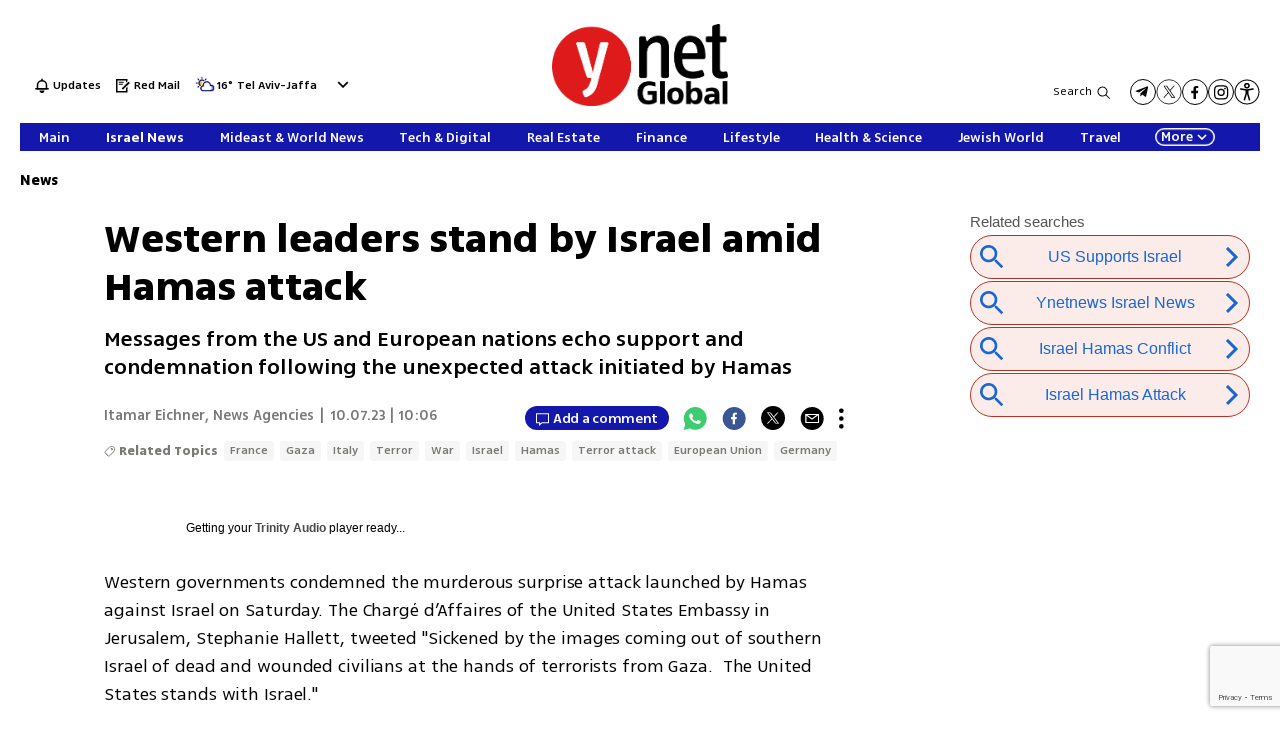

--- FILE ---
content_type: text/html; charset=utf-8
request_url: https://www.ynetnews.com/article/hyk4hq0e6
body_size: 24483
content:

<!DOCTYPE html>
<!--date generated - 2026-01-31T00:58:22.605581Z-->
<html lang='en' >
<head>
    <meta charset="UTF-8">
    <meta http-equiv="Pragma" content="no-cache"/>
    <title>Do the US and the European countries support Israel&#x27;s right to defend itself?</title>
        <meta name="description" content="Messages from the US and European nations echo support and condemnation following the unexpected attack initiated by Hamas"/><meta property="vr:marketing content" content="0"/><link rel='canonical' href='https://www.ynetnews.com/article/hyk4hq0e6'>
        <meta itemprop="name" content="Do the US and the European countries support Israel&#x27;s right to defend itself?">
        
        <meta itemprop="description" content="Messages from the US and European nations echo support and condemnation following the unexpected attack initiated by Hamas">
                <meta property="og:type" content="article"/>
                <meta property="og:url" content="https://www.ynetnews.com/article/hyk4hq0e6"/>
                <meta property="og:title" content="Western leaders stand by Israel amid Hamas attack"/>
                <meta property="og:description" content="Messages from the US and European nations echo support and condemnation following the unexpected attack initiated by Hamas"/>
                <meta property="og:image" content="https://ynet-pic1.yit.co.il/picserver5/crop_images/2023/02/28/HkbiWr9iAj/HkbiWr9iAj_0_0_1280_775_0_large.jpg"/>
                <meta property="og:site_name" content="ynetglobal"/>
                <meta property="article:published_time" content="2023-10-07T10:06:17.444410Z"/>
                <meta property="article:update_time" content="2023-10-07T10:06:17.444410Z"/>
                <meta property="og:IsPay" content="0"/>
                <meta property="article:content_tier" content="free"/>
            
                <meta name="twitter:card" content="summary_large_image"/>
                <meta name="twitter:url" content="https://www.ynetnews.com/article/hyk4hq0e6"/>
                <meta name="twitter:title" content="Do the US and the European countries support Israel&#x27;s right to defend itself?"/>
                <meta name="twitter:description" content="Messages from the US and European nations echo support and condemnation following the unexpected attack initiated by Hamas"/>
                <meta name="twitter:image" content="https://ynet-pic1.yit.co.il/picserver5/crop_images/2023/02/28/HkbiWr9iAj/HkbiWr9iAj_0_0_1280_775_0_large.jpg"/>
                
            <meta property="vr:title" content='Western leaders stand by Israel amid Hamas attack'/>
            <meta property="vr:image_credit" content='Photo:  Ruti Tsuntz'/>
            <meta property="vr:published_time" content="2023-10-07T10:06:17.444410Z"/>
            <meta property="vr:image" content="https://ynet-pic1.yit.co.il/picserver5/crop_images/2023/02/28/HkbiWr9iAj/HkbiWr9iAj_0_0_1280_775_0_large.jpg"/>
            <meta property="vr:author" content='Itamar Eichner, News Agencies'/>
            <meta property="vr:category" content="ENews"/>
        <meta name="viewport" content="width=1240">
                <meta name="application-name" content="ynetglobal"/>
            <meta property='channel-name' content='News'/>
            
            <meta name='can-recommend' content="true" />
            <meta property="publishedPageId" content="66368">
            <meta property="sub-channel-ID" content="3082">
            <meta property="sub-channel-name" content="News">
            <meta property="recommended content" content="false">
<link href="https://ynet-pic1.yit.co.il/Common/frontend/site/prod/ynetnews.3b83ae886bfcf51de2284755ca119c19.css" rel="stylesheet"/><script async src="https://securepubads.g.doubleclick.net/tag/js/gpt.js"></script><link rel="shortcut icon" type="image/x-icon" href="https://www.ynetnews.com/images/favicon/favicon_2.ico"/><script> window.articleId = "hyk4hq0e6"</script>
                <script>
                    dataLayer = [{ 
                         
                        
                'hostname': 'ynetnews.com',
                'pageName': '/article/hyk4hq0e6',
                'dcPath': '3082.ENews-1.Home',
                'contentPageType': 'Article',
                'userId': window.YitPaywall && YitPaywall.user && YitPaywall.user.props ? YitPaywall.user.props.userId : '',
                'user_type': window.YitPaywall && YitPaywall.user && YitPaywall.user.props ? (YitPaywall.user.props.user_type || '').toLowerCase() : 'guest',
                'piano_id': window.YitPaywall && YitPaywall.user && YitPaywall.user.props ? YitPaywall.user.props.piano_id : '',
                'display': window.matchMedia('(prefers-color-scheme: dark)').matches ? 'dark_mode' : 'light_mode',
                'channel_name': 'News',
             
                        
                    'articleID': 'hyk4hq0e6',
                    'authorName': 'Itamar Eichner, News Agencies',
                    'articleTags': 'Israel, Hamas, France, Germany, European Union, Terror, Terror attack, Gaza, Italy, War',
                    'datePublished': '2023-10-07 13:06:17',
                    'dateModified': '2023-10-07 13:06:17',
                    'sponsoredContent': 'No',
                    'wordCount': '540',
                    'editor': 'ynetnews',
                    'statistics_name': 'ENews',
                    'channelName': 'News',
                    'commentsCount': 0,
                    'videosCount': 0,
                    'article_class': 'regular',
                 
                         
                    }];
                </script>
                <script>
                    (function (w, d, s, l, i) {
                        w[l] = w[l] || [];
                        w[l].push({
                            'gtm.start': new Date().getTime(), 
                            event: 'gtm.js'
                        });
                        var f = d.getElementsByTagName(s)[0], j = d.createElement(s), dl = l != 'dataLayer' ? '&l=' + l : '';
                        j.async = true; 
                        j.src = 'https://www.googletagmanager.com/gtm.js?id=' + i + dl;
                        f.parentNode.insertBefore(j, f);
                    })(window, document, 'script', 'dataLayer', 'GTM-TC5SQQ');
                </script>
            
            <script>
                function _isMobile() {
                    var isMobile = (/iphone|ipod|android|blackberry|fennec/).test
                    (navigator.userAgent.toLowerCase());
                    return isMobile;
                }

                var isMobile1 = _isMobile();
            </script>
        <script> window.defaultNativeVideoType = "flowplayer"</script>
               <script>
                var dcPath = "3082.ENews-1.Home"
                var dcTags = ['Israel', 'Hamas', 'France', 'Germany', 'European Union', 'Terror', 'Terror attack', 'Gaza', 'Italy', 'War']
                var dcContentID = "hyk4hq0e6"
                var browsi_prebid_v3 = ""
                var show_inboard_v3 = ""
                var show_ynet_valuad = ""
                var show_blogs_ads = ""
              </script>
         <script type='text/javascript'>
                                                      var googletag = googletag || {};
                                                      googletag.cmd = googletag.cmd || [];
                                                      </script><script>
                          
                                              if (window.innerWidth >= 767) {
                                                {
                                                    var gen_ban = 'ads.300x250.1 ads.300x250.2';
                                                    var general_banners_divs = gen_ban.split(' ');
                                                    var gen_ban_size = '300x250 300x250';
                                                    var general_banners_divs_sizes = gen_ban_size.split(' ');
                                                }
                                              } else if (window.innerWidth <= 767) {} 
                          
                          var page_800 = false;
                          var dcBgColor = 'fff';
                          var dcGeo = '1';
                          var ParentCategory = 'ENews';
                          var dcCG = 'article';
                          if (document.cookie.indexOf('dcGeoAB') != -1) dcGeo = '2';
                          var video = '0'
                          var dcSite = 'yns';                                  
                          var dcLoadAds = 1;
                          var Dc_refresh_all = 14;
                          var Dc_refresh_jumbo = 14;
                          var Dc_refresh_ozen = 14;
                          var gptVer= '';
                          var gptCtv= '';
                          var new_gpt = '1';
                          var newMedia = 'True';
                          var browsi_on_gpt = 'False';
                          var browsi_prebid = 'False';
                          var show_truvid_mobile = 'False';
                          var show_truvid_desktop = 'False';
                          var adx_interstitial_mobile = 'False';
                          var amazon_header_bidding = 'False';
                          
                          
                      </script>
                     <script src=//totalmedia2.ynet.co.il/new_gpt/english/gpt_script_yns.js></script>
                      <script  src=></script>
                  
            <script type="application/ld+json">
                {
                  "@context": "http://schema.org",
                  "@type": "NewsArticle",
                  "mainEntityOfPage": {
                    "@type": "WebPage",
                    "@id": "https://www.ynetnews.com/article/hyk4hq0e6"
                  },
                  "headline": "Western leaders stand by Israel amid Hamas attack",
                  "image": [
    "https://ynet-pic1.yit.co.il/picserver5/crop_images/2023/02/28/HkbiWr9iAj/HkbiWr9iAj_0_137_1115_639_0_large.jpg",
    "https://ynet-pic1.yit.co.il/picserver5/crop_images/2021/03/18/rJX8mmZ4O/rJX8mmZ4O_0_0_3000_2001_0_large.jpg",
    "https://ynet-pic1.yit.co.il/picserver5/crop_images/2023/09/19/HJB97NhUJT/HJB97NhUJT_0_0_3000_2000_0_large.jpg",
    "https://ynet-pic1.yit.co.il/picserver5/crop_images/2023/09/19/r1gaPHDy6/r1gaPHDy6_0_0_1280_1051_0_large.jpg"
],
                  "datePublished": "2023-10-07T10:06:17.444410Z",
                  "dateModified": "2023-10-07T13:33:04.892352Z",
                  "author": {
                    "@type": "Person",
                    "name": "Itamar Eichner, News Agencies"
                  },
                  "publisher": {
                    "@type": "Organization",
                    "name": "ynetglobal",
                    "logo": {
                      "@type": "ImageObject",
                      "url": "https://ynet-pic1.yit.co.il/picserver6/wcm_upload/2025/08/28/rJik3jpFex/global_defalt.png"
                    }
                  },
                  "description": "Messages from the US and European nations echo support and condemnation following the unexpected attack initiated by Hamas",
                  "wordCount": "540",
                  "commentCount": "0",
                  "genre": "3082.ENews-1.Home",
                  "isAccessibleForFree": "True",
                  "keywords": "Israel,Hamas,France,Germany,European Union,Terror,Terror attack,Gaza,Italy,War",
                  "articleBody": "Western governments condemned the murderous surprise attack launched by Hamas against Israel on Saturday. The Chargé d’Affaires of the United States Embassy in Jerusalem, Stephanie Hallett, tweeted \"Sickened by the images coming out of southern Israel of dead and wounded civilians at the hands of terrorists from Gaza.  The United States stands with Israel.\"  Follow Ynetnews on Facebook | Twitter | Instagram | TikTok >> More stories: Netanyahu: We are at war and will win Gallant says Hamas makes grave error, Israel will win war  Gaza border residents beg for help: 'They are slaughtering us here, there's no army' Several countries in Europe were quick to emphasize Israel's full right to defend itself. The most decisive comment was made by the Italian and British governments. The German government announced that \"Terror will never prevail, we support Israel's right to defend itself\". \"Israel has our full solidarity and the right under international law to defend itself against terror,\" German Foreign Minister Annalena Baerbock, said.   Following Hamas' full-scale attack against Israel, Danish Prime Minister Mette Frederiksen tweeted \"strongly condemn the large scale attacks against Israel and reject terrorism in all forms. My thoughts are with the victims and their families.\" Additional European leaders have joined to condemn Hamas and support Israel. \"I strongly condemn today’s atrocious terrorist attack against Israel, causing a high number of casualties among civilians. We stand by the people of Israel and fully support its right to self- defense,\" Greek Prime Minister Kyriakos Mitsotakis tweeted today. \"Terrifying news reaches us today from Israel. The rocket fire from Gaza and the escalating violence shock us deeply. Germany condemns these attacks by Hamas and stands by Israel,\" said German Chancellor Olaf Scholz.   The French Embassy in Tel Aviv also issued a strong condemnation: \"Horrified by the developments coming from the south of the country. These terrorist attacks are inadmissible and must be condemned by everyone.\"   The Minister of Foreign Affairs of the European Union, Josep Borrell, said that the Union strongly condemns the attack by Hamas: \"We follow with anguish the news coming from Israel. We unequivocally condemn the attacks by Hamas. This horrific violence must stop immediately. Terrorism and violence solve nothing. The EU expresses its solidarity with Israel in these difficult moments\". Ukraine, which itself is in the midst of an ongoing war, has also said that it supports Israel's right to \"defend itself and its people\". Ukraine is dealing with the war against Russia with incessant Russian attacks in which Moscow uses drones made by Iran, an ally of Hamas, against it. The Russian reaction to the events in the south, on the other hand, was completely different: a Russian diplomat said before noon that Moscow \"calls for restraint\". The Russian reaction was completely different: a Russian diplomat said that Moscow \"calls for restraint\". \"We are now in contact with everyone. With the Israelis, Palestinians, Arabs,\" Deputy Foreign Minister Mikhail Bogdanov told Russian private news agency Interfax, adding: \"Of course, we always call for restraint.\"   Egypt, which often acts as a mediator between Israel and the Palestinians, warned before noon of the \"serious consequences of the current escalation between the parties\", and called for it to \"show maximum restraint and avoid exposing citizens to further danger\".",
                  "video": []
                  
                }
            </script>
        
        <script type="application/ld+json">
            {
    "@context": "http://schema.org",
    "description": "Messages from the US and European nations echo support and condemnation following the unexpected attack initiated by Hamas",
    "url": "https://www.ynetnews.com/article/hyk4hq0e6",
    "breadcrumb": {
        "itemListElement": [
            {
                "@type": "ListItem",
                "position": 1,
                "item": {
                    "@type": "WebSite",
                    "@id": "https://www.ynetnews.com/category/3082",
                    "name": "Latest Israel News"
                }
            }
        ],
        "@type": "BreadcrumbList"
    },
    "name": "Do the US and the European countries support Israel&#x27;s right to defend itself?",
    "@type": "WebPage"
}
        </script>
                <script type="application/ld+json">
                    {
    "@context": "http://schema.org",
    "url": "https://https://www.ynetnews.com/category/3083",
    "sameAs": [
        "https://www.facebook.com/ynetenglish/",
        "https://twitter.com/ynetglobal"
    ],
    "name": "ynetglobal",
    "logo": "https://ynet-pic1.yit.co.il/picserver6/wcm_upload/2025/08/28/rJik3jpFex/global_defalt.png",
    "@type": "Organization"
}
                </script><script>var video_ad_iu = "/6870/ynetnews/desktop/video_preroll";var video_ad_description_url = "https://www.ynetnews.com/article/hyk4hq0e6";var video_ad_yncd = "hyk4hq0e6";var video_analytics_src = "ynet";var video_ad_iu_mobile = "/6870/ynetnews/mobileweb/video_preroll";</script><script defer type="text/javascript" src="https://ynet-pic1.yit.co.il/Common/frontend/site/prod/vendors-widgets.517f9e40f1da85aafc4b.js"></script><script>var YITSiteWidgets=YITSiteWidgets||[];</script><script defer type="text/javascript" src="https://ynet-pic1.yit.co.il/Common/frontend/site/prod/widgets.75e55fe5a46afe522cd2.js"></script>
                        <script src="https://cdn.flowplayer.com/releases/native/3/stable/flowplayer.min.js"></script>
         <link rel="stylesheet" href="https://cdn.flowplayer.com/releases/native/3/stable/style/flowplayer.css" />
          <script src="https://cdn.flowplayer.com/releases/native/3/stable/plugins/ads.min.js"></script>
         <script src="//cdn.flowplayer.com/releases/native/3/stable/plugins/cuepoints.min.js"></script>
         <script src="https://cdn.flowplayer.com/releases/native/3/stable/plugins/ga4.min.js"></script>
         <script src="https://cdn.flowplayer.com/releases/native/3/stable/plugins/keyboard.min.js"></script>
         <script src="https://cdn.flowplayer.com/releases/native/3/stable/plugins/share.min.js"></script>
         <script src="https://cdn.flowplayer.com/releases/native/3/stable/plugins/qsel.min.js"></script>
          <script src="https://cdn.flowplayer.com/releases/native/3/stable/plugins/asel.min.js"></script>
          <script src="https://cdn.flowplayer.com/releases/native/3/stable/plugins/hls.min.js"></script>
          <script src="https://cdn.flowplayer.com/releases/native/3/stable/plugins/float-on-scroll.min.js"></script>
		  <script>window.isGa4=1</script>
<script src="https://cdn.flowplayer.com/releases/native/3/stable/plugins/dash.min.js"></script>
                        <script type="text/javascript" src="https://imasdk.googleapis.com/js/sdkloader/ima3.js"></script>
                        <script src="https://cdn.flowplayer.com/releases/native/translations/flowplayer.lang.en.js"></script> 
                    
<!--wcm pixel 18330 -->
<script>
window["videoPlayerLogo"] = "https://ynet-pic1.yit.co.il/picserver6/wcm_upload/2025/08/28/BySz1n6Kgl/logo_video_global.png";
</script>
<!--wcm pixel 2381 -->
<script>
if (window.innerWidth >= "767") {
 let frequencyLogic = JSON.parse(localStorage.getItem("frequencyLogic")) !== null ? JSON.parse(localStorage.getItem("frequencyLogic")) : { datetime: Date.now(), displayedlast: '', };
      let millis = Date.now() - frequencyLogic.datetime;
      let IsUnique = JSON.parse(localStorage.getItem("frequencyLogic")) === null || JSON.parse(localStorage.getItem("frequencyLogic")) !== null && (Math.floor(millis / 1000) > 300);

      // GPT ad slots
      var interstitialSlot;

      googletag.cmd.push(function() {

        interstitialSlot = googletag.defineOutOfPageSlot(
            '/6870/ynetnews/desktop/interstitial.adx',
            googletag.enums.OutOfPageFormat.INTERSTITIAL);

        if (interstitialSlot) {
          interstitialSlot.addService(googletag.pubads());
          console.log("Interstitial is loading ...");

          googletag.pubads().addEventListener('slotOnload', function(event) {
            if (interstitialSlot === event.slot) {                    
              console.log('Interstitial is loaded.');
              frequencyLogic.datetime = Date.now();
              frequencyLogic.displayedlast = `/6870/ynetnews/desktop/interstitial.adx`;
              localStorage.setItem('frequencyLogic', JSON.stringify(frequencyLogic));
            }
          });     

googletag.pubads().addEventListener('slotVisibilityChanged',
              function(event) {
                var slot = event.slot;
                console.group('Visibility of slot', slot.getSlotElementId(), 'changed.');
                // Log details of the event.
                console.log('Visible area:', event.inViewPercentage + '%');
                console.groupEnd(); 
                
                }
            }
          );

       
        }

        googletag.pubads().collapseEmptyDivs(true);
        googletag.pubads().enableSingleRequest();
        googletag.enableServices();
      });
}
    </script>


<!--wcm pixel 13923 -->
<script async src="https://cdn.taboola.com/webpush/publishers/1763642/taboola-push-sdk.js"></script>

<!--wcm pixel 11031 -->
<style>
    .flowplayer .fp-title {
        display: none !important;
    }
</style>
<!--wcm pixel 9383 -->
<script type="text/javascript" src="https://ynet-pic1.yit.co.il/Common/Api/Scripts/jquery-3.6.3.min.js"></script>
<!--wcm pixel 13602 -->
<script async="async" src="https://www.google.com/adsense/search/ads.js"></script>

<!-- other head elements from your page -->

<script type="text/javascript" charset="utf-8">
(function(g,o){g[o]=g[o]||function(){(g[o]['q']=g[o]['q']||[]).push(
  arguments)},g[o]['t']=1*new Date})(window,'_googCsa');
</script>

<!--wcm pixel 8302 -->
<script type=""text/javascript"">
  window._taboola = window._taboola || [];
   if (window.dcPath != "3083.ECentral-1.Home" && window.dcCG != "article") {
      _taboola.push({category:'auto'});
   } else if (window.dcCG == "article") {
      _taboola.push({article:'auto'});
   } else {
      _taboola.push({homepage:'auto'});
   }

  !function (e, f, u, i) {
    if (!document.getElementById(i)){
      e.async = 1;
      e.src = u;
      e.id = i;
      f.parentNode.insertBefore(e, f);
    }
  }(document.createElement('script'),
  document.getElementsByTagName('script')[0],
  '//cdn.taboola.com/libtrc/ynet-ynetnews/loader.js',
  'tb_loader_script');
  if(window.performance && typeof window.performance.mark == 'function')
    {window.performance.mark('tbl_ic');}
</script>

<!--wcm pixel 15083 -->
<meta name="robots" content="max-image-preview:large">
<!--wcm pixel 10129 -->
<script> window.fpToken = "eyJraWQiOiJxYzh2NFJUMGYzWm8iLCJ0eXAiOiJKV1QiLCJhbGciOiJFUzI1NiJ9.eyJjIjoie1wiYWNsXCI6NixcImlkXCI6XCJxYzh2NFJUMGYzWm9cIixcImRvbWFpblwiOltcInluZXRuZXdzLmNvbVwiXX0iLCJpc3MiOiJGbG93cGxheWVyIn0.NvEOUH7fCtT_7W5-T3_jNR0p8C6cE1LkU-92em_CD_uTO8lqPIRgm7feUtiAYTVDDCo0hKs_ZneZHA6mtKMdeQ"</script>
<!--wcm pixel 9685 -->
<meta property="fb:app_id" content="646875168792966"/>

<!--wcm pixel 12902 -->
<script> window.analyticsCode = ["G-MMEMJ04KKD"] </script>
<!--wcm pixel 10142 -->
<script>
    window.WCM_POPULARITY_LINK = "https://stats.ynet.co.il/popularity/popularity.php"
</script>

<!--wcm pixel 9725 -->
<link rel="shortcut icon" type="image/x-icon" href="/images/favicon/favicon_2.ico"/>

<!--wcm pixel 12922 -->
<script>
  window.dataLayer = window.dataLayer || [];
  function gtag(){dataLayer.push(arguments);}
</script>
<script> window.siteID = "ynetnews"</script><script src="https://www.google.com/recaptcha/api.js?render=6LfIRIEgAAAAAHZSla44gKgNZiscWCTKTpszR8N6"></script>
                      <script> window.wcmCaptchaSiteKey = "6LfIRIEgAAAAAHZSla44gKgNZiscWCTKTpszR8N6"</script>
                      
<script>var __uzdbm_1 = "b92666b1-b643-428b-aad6-a9015bf0cdad";var __uzdbm_2 = "NWYzMDczMzEtZDI3ZS00YjdjLTg1YTktMDE0MWU2MWNkNTNmJDEwNC4yMy4xOTAuMTM2";var __uzdbm_3 = "";var __uzdbm_4 = "false";var __uzdbm_5 = "";var __uzdbm_6 = "";var __uzdbm_7 = "";</script> <script>   (function (w, d, e, u, c, g, a, b) {     w["SSJSConnectorObj"] = w["SSJSConnectorObj"] || {       ss_cid: c,       domain_info: "auto",     };     w[g] = function (i, j) {       w["SSJSConnectorObj"][i] = j;     };     a = d.createElement(e);     a.async = true;     if (       navigator.userAgent.indexOf('MSIE') !== -1 ||       navigator.appVersion.indexOf('Trident/') > -1     ) {       u = u.replace("/advanced/", "/advanced/ie/");     }     a.src = u;     b = d.getElementsByTagName(e)[0];     b.parentNode.insertBefore(a, b);   })(     window, document, "script", "https://www.ynetnews.com/18f5227b-e27b-445a-a53f-f845fbe69b40/stormcaster.js", "d27g", "ssConf"   );   ssConf("c1", "https://www.ynetnews.com");   ssConf("c3", "c99a4269-161c-4242-a3f0-28d44fa6ce24");   ssConf("au", "ynetnews.com");   ssConf("cu", "validate.perfdrive.com, ssc"); </script></head>
<body  >

            <noscript><iframe src="https://www.googletagmanager.com/ns.html?id=GTM-TC5SQQ"
            height="0" width="0" style="display:none;visibility:hidden"></iframe></noscript>
        
            <script>
                !function (t, e) {
                    "use strict";
                    var i = "classList", n = function (t, i) {
                        var n = i || {};
                        this.trigger = t, this.rate = n.rate || 500, this.el = e.getElementsByClassName("iframe-lightbox")[0] || "", this.body = this.el ? this.el.getElementsByClassName("body")[0] : "", this.content = this.el ? this.el.getElementsByClassName("content")[0] : "", this.href = t.dataset.src || "", this.paddingBottom = t.dataset.paddingBottom || "", this.onOpened = n.onOpened, this.onIframeLoaded = n.onIframeLoaded, this.onLoaded = n.onLoaded, this.onCreated = n.onCreated, this.onClosed = n.onClosed, this.init()
                    };
                    n.prototype.init = function () {
                        var t = this;
                        this.el || this.create();
                        var e = function (t, e) {
                            var i, n, o, s;
                            return function () {
                                o = this, n = [].slice.call(arguments, 0), s = new Date;
                                var a = function () {
                                    var d = new Date - s;
                                    d < e ? i = setTimeout(a, e - d) : (i = null, t.apply(o, n))
                                };
                                i || (i = setTimeout(a, e))
                            }
                        }(function (e) {
                            e.preventDefault(), t.open()
                        }, this.rate);
                        this.trigger.addEventListener("click", e)
                    }, n.prototype.create = function () {
                        var t = this, n = e.createElement("div");
                        this.el = e.createElement("div"), this.content = e.createElement("div"), this.body = e.createElement("div"), this.el[i].add("iframe-lightbox"), n[i].add("backdrop"), this.content[i].add("content"), this.body[i].add("body"), this.el.appendChild(n), this.content.appendChild(this.body), this.contentHolder = e.createElement("div"), this.contentHolder[i].add("content-holder"), this.contentHolder.appendChild(this.content), this.el.appendChild(this.contentHolder), e.body.appendChild(this.el), n.addEventListener("click", function () {
                            t.close()
                        });
                        var o = function () {
                            t.isOpen() || (t.el[i].remove("is-showing"), t.body.innerHTML = "")
                        };
                        this.el.addEventListener("transitionend", o, !1), this.el.addEventListener("webkitTransitionEnd", o, !1), this.el.addEventListener("mozTransitionEnd", o, !1), this.el.addEventListener("msTransitionEnd", o, !1), this.callCallback(this.onCreated, this)
                    }, n.prototype.loadIframe = function () {
                        var t = this;
                        this.iframeId = "iframe-lightbox" + Date.now(), this.body.innerHTML = '<iframe src="' + this.href + '" name="' + this.iframeId + '" id="' + this.iframeId + '" onload="this.style.opacity=1;" style="opacity:0;border:none;" scrolling="no" webkitallowfullscreen="true" mozallowfullscreen="true" allowfullscreen="true" height="166" frameborder="no"></iframe>', function (n, o) {
                            e.getElementById(n).onload = function () {
                                this.style.opacity = 1, o[i].add("is-loaded"), t.callCallback(t.onIframeLoaded, t), t.callCallback(t.onLoaded, t)
                            }
                        }(this.iframeId, this.body)
                    }, n.prototype.open = function () {
                        this.loadIframe(), this.paddingBottom ? this.content.style.paddingBottom = this.paddingBottom : this.content.removeAttribute("style"), this.el[i].add("is-showing"), this.el[i].add("is-opened"), this.callCallback(this.onOpened, this)
                    }, n.prototype.close = function () {
                        this.el[i].remove("is-opened"), this.body[i].remove("is-loaded"), this.callCallback(this.onClosed, this)
                    }, n.prototype.isOpen = function () {
                        return this.el[i].contains("is-opened")
                    }, n.prototype.callCallback = function (t, e) {
                        "function" == typeof t && t.bind(this)(e)
                    }, t.IframeLightbox = n
                }("undefined" != typeof window ? window : this, document);
            </script>
        
                        <div id=ads.skyscraper style='position:fixed;top:0;right:0;'>
                        <script type='text/javascript'>
                            if (navigator.appName != "Microsoft Internet Explorer") {
                                if (document.getElementById('ads.skyscraper')) {
                                    document.getElementById('ads.skyscraper').style.position = "fixed";
                                }
                            }
                        </script>
                        </div>
                    
                                <div id=ads.skyscraper.left style='position:fixed;top:0;left:0;'>
                                            <script type='text/javascript'>
                                                if (navigator.appName != "Microsoft Internet Explorer") {
                                                    if (document.getElementById('ads.skyscraper.left')) {
                                                        document.getElementById('ads.skyscraper.left').style.position = "fixed";
                                                    }
                                                }
                                            </script>
                                </div>
                                <div id=ads.biglivebox></div><div id=ads.banner style='position:fixed;bottom:0;'>                            
             <script type="text/javascript"> 

             window.closeBigAd = false;
             if(window.innerWidth <= '768') {                                     
                 function waitForElement(elementPath, callBack){
                           window.setTimeout(function(){
                             if($(elementPath).length){
                               callBack(elementPath, $(elementPath));
                             }else{
                               waitForElement(elementPath, callBack);
                             }
                           },500)
                     }       
                 if(document.cookie.indexOf('cookieconsent_status') === -1 && 
                     window.cookieconsent != undefined) {
                     document.getElementById("ads.banner").classList.add(
                     'remove_sticky');
                     $(window).scroll(function() {
                         if(window.closeBigAd){
                             return false;
                         } 
                         if ($( ".cc-grower" ).length > 0) {                      



                         var top_of_element = $(".cc-grower").offset().top;
                         var bottom_of_element = $(".cc-grower").offset().top + $(
                         ".cc-grower").outerHeight();
                         var bottom_of_screen = $(window).scrollTop() + $(
                         window).height();
                         var top_of_screen = $(window).scrollTop();
                         if ((bottom_of_screen > top_of_element) && (
                         top_of_screen < 
                         bottom_of_element) && document.cookie.indexOf(
                         'cookieconsent_status') === -1) {
                          document.getElementById("ads.banner").classList.add(
                          'remove_sticky');
                         } else {
                            document.getElementById("ads.banner").classList.remove(
                            'remove_sticky');
                         }
                        }
                     })
                     waitForElement("#Biglivebox_Close_button",function(){
                         $('#Biglivebox_Close_button').click(function(){
                             window.closeBigAd = true;
                            document.getElementById("ads.banner").classList.remove(
                            'remove_sticky');     
                         })
                     })
                   }                            
                 
              }
              </script>                              
        </div><div id="site_container" class=""><div><div class="hContainer ynetnews grid1280_2 isLtr article articleContainer"><script>window.dateFormat="mdy", window.timezone="Asia/Jerusalem", window.languageCode ="en-GB"</script><script>
window.currentPlayingYoutubePlayer = window.currentPlayingYoutubePlayer || null;
window.YoutubeAPIControlller  = {
        _queue: [],
        _isLoaded: false,

        load: function (component) {
            // if the API is loaded just create the player
            if (this._isLoaded) {
                component.createPlayer()
            } else {
                this._queue.push(component)
            }
        },

        loadAPI: function () {
            // load the api
            var tag = document.createElement('script');
            tag.src = "https://www.youtube.com/iframe_api";
            var firstScriptTag = document.getElementsByTagName('script')[0];
            firstScriptTag.parentNode.insertBefore(tag, firstScriptTag);

            var that = this;
            window.onYouTubeIframeAPIReady = function() {
                that._isLoaded = true
                for (let i = that._queue.length; i--;) {
                    that._queue[i].createPlayer()
                }
                that._queue = []
            }
        },
    }
    setTimeout(function(){window.YoutubeAPIControlller.loadAPI()}, 1000);
</script><span><span id="S13mU3mR5Ibx"></span><script>window.YITSiteWidgets.push(['S13mU3mR5Ibx','SiteLinkLightBoxInjector',{}]);</script></span><span><span id="S1TmL270qLbg"></span><script>window.YITSiteWidgets.push(['S1TmL270qLbg','SiteAnalyticsInjector',{"analyticsObject":{"dc_path":"","page_title":"Western leaders stand by Israel amid Hamas attack","cid":"","yid":"","page_type":"article","ad_blocker":false,"channel_name":"News","user_status":0,"article_id":"hyk4hq0e6","author_name":"Itamar Eichner, News Agencies","editor_name":"","date_modified":"2023-10-07T10:06:17.444Z","date_published":"2023-10-07T10:06:17.444Z","videos_count":0,"sponsored_content":false,"word_count":540,"article_tags":["France","Gaza","Italy","Terror","War","Israel","Hamas","Terror attack","European Union","Germany"],"comments_count":0},"mainClassName":"hContainer ynetnews grid1280_2 isLtr article articleContainer"}]);</script></span><div style="width:1240px;direction:ltr;margin:0 auto" class="RelativeElementsContainer site_page_root"><div class="layoutContainer" style="position:relative;min-height:0;padding-bottom:0;width:1240px;margin:0 auto;box-sizing:border-box"><div tabindex="0" class="layoutItem top-ad" style="position:relative;top:0;left:0;margin-bottom:20px"><span class="no-print"><div style="height:100%"><div id="ads.top"></div></div></span></div></div><div class="layoutContainer" style="position:relative;min-height:2013px;padding-bottom:193px;width:1240px;margin:0 auto;box-sizing:border-box"><div tabindex="0" class="layoutItem ynetnews-header" style="position:absolute;top:0;left:0;height:133px;width:1240px"><div style="height:100%"><span><span id="S10XL37AcLWl"><div class="YnetnewsHeader basic" id="YnetHeader"><div class="headerTop"><div class="leftSideLinks"><a id="ryy4I27A58be" href="https://www.ynetnews.com/category/3089" target="_top"><span class="headerIcon flash" id="flashBell"></span> <span class="flashText">Updates</span></a><a id="HyxVL2mC98bl" href="https://www.ynetnews.com/category/43972" target="_top"><span class="headerIcon redMail"></span> <span class="redMailText">Red Mail</span></a><div class="WeatherViewInHeader" id="main_header_weather"><div class="weatherimage"><a href="https://www.ynetnews.com/weather/tel-aviv-yafo"><img src="https://www.ynetnews.com/Cnt/Images/Weather/1220.png" aria-hidden="true"/></a></div><div class="weathertempsdiv"><a href="https://www.ynetnews.com/weather/tel-aviv-yafo" class="weatherLink"><span class="weathertemps">16°</span></a></div><div id="headerWeatherSelect" class="headerWeatherSelect"><a href="https://www.ynetnews.com/weather/tel-aviv-yafo" class="selectedCity">Tel Aviv-Jaffa</a><div class="menuToggler toOpen"></div></div></div></div><div class="logo"><a aria-label="" id="r1Z482XAqIZe" href="https://www.ynetnews.com/category/3083" target="_top"><img alt="" title="" aria-hidden="true" aria-label="Page Logo" src="https://ynet-pic1.yit.co.il/picserver6/wcm_upload/2025/08/28/BkLy3jaKlg/global_header_logo.png"/></a></div><div class="followUsLinks"><div class="searchArea"><button class="searchBtn">Search</button></div><div class="mediaLinks"><a href="https://t.me/ynetnewslatest" class="mediaIcon linkToTelegram" target="_blank"></a><a href="https://twitter.com/ynetnews" class="mediaIcon linkToTw" target="_blank"></a><a href="https://www.facebook.com/ynetenglish/" class="mediaIcon linkToFb" target="_blank"></a><a href="https://www.instagram.com/ynetnews/" class="mediaIcon linkToInst" target="_blank"></a><div id="mainAccessibilityButton"><a id="INDmenu-btn" title="אתר נגיש" accessKey="m" aria-labelledby="INDbtnTooltip" role="button"><span class="icon"></span></a></div></div></div></div><div class="BottomHeaderArea" id="BottomHeaderArea"><div class="mainNav" role="navigation" aria-label="Main Menu" style="background-color:#1417AC"><div class="navList"><div><a style="color:#ffffff;--menu-item-color:#ffffff" id="S1zVI3XCq8Wg" href="https://www.ynetnews.com/category/3083" target="_top"><span> Main</span></a></div><div><a style="color:#ffffff;--menu-item-color:#ffffff" class="selected" id="rymEInX05Ibg" href="https://www.ynetnews.com/category/3082" target="_top"><span> Israel News</span></a></div><div><a style="color:#ffffff;--menu-item-color:#ffffff" id="BJVVInmC9U11l" href="https://www.ynetnews.com/category/9733" target="_top"><span> Mideast &amp; World News</span></a></div><div><a style="color:#ffffff;--menu-item-color:#ffffff" id="B1BNIhmA9Ubg" href="https://www.ynetnews.com/tech-and-digital" target="_top"><span> Tech & Digital</span></a></div><div><a style="color:#ffffff;--menu-item-color:#ffffff" id="Sk8EUhQC9L11x" href="https://www.ynetnews.com/real-estate" target="_top"><span> Real Estate</span></a></div><div><a style="color:#ffffff;--menu-item-color:#ffffff" id="ByPEUhQA9L11x" href="https://www.ynetnews.com/business" target="_top"><span> Finance</span></a></div><div><a style="color:#ffffff;--menu-item-color:#ffffff" id="SJdVUn70cUWl" href="https://www.ynetnews.com/culture" target="_top"><span>Lifestyle</span></a></div><div><a style="color:#ffffff;--menu-item-color:#ffffff" id="ryK483QCqIWx" href="https://www.ynetnews.com/health_science" target="_top"><span> Health &amp; Science</span></a></div><div><a style="color:#ffffff;--menu-item-color:#ffffff" id="Sk9VIhmA5811l" href="https://www.ynetnews.com/jewish-world" target="_top"><span> Jewish World</span></a></div><div><a style="color:#ffffff;--menu-item-color:#ffffff" id="rkoVLh7C58bl" href="https://www.ynetnews.com/travel" target="_top"><span> Travel</span></a></div></div><div id="wcm_MenuDisplay"><span class="moreBtn" id="wcm_MenuDisplay_moreBtn">More<span class="moreIcon toOpen"></span></span></div></div><div class="popUpmenu closed" role="sub-navigation" aria-label="Sub Menu"><div class="main_search_elements" id="mainSrchElements"><a href="javascript:void(0);" id="MsBtn" class="en" role="button"></a><div id="main_search_bg"><div id="mainSrchBoxInput"><input type="text" alt="חיפוש" class="mainSrchclass" id="mainSrchBox" aria-label="חיפוש" value="" placeholder="Search" style="background:#fff"/></div></div></div><div class="linksGroups"><div class="group"><div class="groupTitle">Channels</div><ul class="groupList"><li><a style="color:#000000" id="HJ2NInmCcLZx" href="https://www.ynetnews.com/opinions-analysis" target="_top"><span> Opinions</span></a></li><li><a style="color:#000000" id="rkpN827R9Ube" href="https://www.ynetnews.com/magazine" target="_top"><span> Magazine</span></a></li><li><a style="color:#000000" id="SyR4L2m0c8Zx" href="https://www.ynetnews.com/sport" target="_top"><span> Sports</span></a></li><li><a style="color:#000000" id="rJ1rL3QC9811l" href="https://www.ynetnews.com/food" target="_top"><span> Food</span></a></li><li><a style="color:#000000" id="HJlHI3m09U11e" href="https://www.ynetnews.com/weather" target="_top"><span>Weather
</span></a></li><li><a style="color:#000000" id="rk11BL3XCqL11e" href="https://www.ynetnews.com/podcasts" target="_top"><span> Podcasts</span></a></li></ul></div><div class="group"><div class="groupTitle">Sites & Sources</div><ul class="groupList"><li><a style="color:#000000" id="BJzHLhmRcUWg" href="https://www.ynet.co.il/home/0,7340,L-8,00.html" target="_top"><span>Ynet</span></a></li><li><a style="color:#000000" id="S17S8nXC9LWl" href="https://www.calcalist.co.il/home/0,7340,L-8,00.html" target="_top"><span>Calcalist</span></a></li><li><a style="color:#000000" id="HyErInXAc8Zg" href="https://www.yad2.co.il/?utm_source=ynet&amp;utm_medium=link_footer" target="_top"><span>yad2</span></a></li><li><a style="color:#000000" id="rkBrI3QCc8bg" href="https://www.ynetespanol.com/" target="_top"><span>ynetespanol</span></a></li><li><a style="color:#000000" id="BkIHU2XCcUWx" href="https://www.vesty.co.il/main" target="_top"><span>Вести</span></a></li><li><a style="color:#000000" id="HJwr8h709LWx" href="https://www.mynet.co.il/" target="_top"><span>mynet</span></a></li></ul></div><div class="group"><div class="groupTitle">Contact</div><ul class="groupList"><li><a style="color:#000000" id="HkOHIn7C9LWe" href="https://www.ynetnews.com/article/syyer0fo0" target="_top"><span>Contact us</span></a></li><li><a style="color:#000000" id="HkKHIn7R5Ibg" href="https://www.ynetnews.com/article/syrcqnwmt" target="_top"><span>Privacy Policy</span></a></li><li><a style="color:#000000" id="Bk9BI2QAqIbl" href="https://www.ynetnews.com/article/bkh7s3p7t" target="_top"><span>Terms of Use</span></a></li><li><a style="color:#000000" id="ryiBL3m0qUbl" href="https://www.ynetnews.com/article/h1hlxb8dke" target="_top"><span>Accessibility Statement</span></a></li></ul></div></div></div></div></div></span><script>window.YITSiteWidgets.push(['S10XL37AcLWl','SiteYnetNewsHeaderComponenta',{"mainNavItems":[{"title":" Main","link":"https://www.ynetnews.com/category/3083","linkTarget":{"linkOpenType":"same","lightBoxBgColor":"#000000","lightBoxOpacity":70,"lightBoxHeight":700,"lightBoxWidth":803},"color":"#ffffff","isSelected":false},{"title":" Israel News","link":"https://www.ynetnews.com/category/3082","linkTarget":{"linkOpenType":"same","lightBoxBgColor":"#000000","lightBoxOpacity":70,"lightBoxHeight":700,"lightBoxWidth":803},"color":"#ffffff","isSelected":true},{"title":" Mideast &amp; World News","link":"https://www.ynetnews.com/category/9733","linkTarget":{"linkOpenType":"same","lightBoxBgColor":"#000000","lightBoxOpacity":70,"lightBoxHeight":700,"lightBoxWidth":803},"color":"#ffffff","isSelected":false},{"title":" Tech & Digital","link":"https://www.ynetnews.com/tech-and-digital","linkTarget":{"linkOpenType":"same","lightBoxBgColor":"#000000","lightBoxOpacity":70,"lightBoxHeight":700,"lightBoxWidth":803},"color":"#ffffff","isSelected":false},{"title":" Real Estate","link":"https://www.ynetnews.com/real-estate","linkTarget":{"linkOpenType":"same","lightBoxBgColor":"#000000","lightBoxOpacity":70,"lightBoxHeight":700,"lightBoxWidth":803},"color":"#ffffff","isSelected":false},{"title":" Finance","link":"https://www.ynetnews.com/business","linkTarget":{"linkOpenType":"same","lightBoxBgColor":"#000000","lightBoxOpacity":70,"lightBoxHeight":700,"lightBoxWidth":803},"color":"#ffffff","isSelected":false},{"title":"Lifestyle","link":"https://www.ynetnews.com/culture","linkTarget":{"linkOpenType":"same","lightBoxBgColor":"#000000","lightBoxOpacity":70,"lightBoxHeight":700,"lightBoxWidth":803},"color":"#ffffff","isSelected":false},{"title":" Health &amp; Science","link":"https://www.ynetnews.com/health_science","linkTarget":{"linkOpenType":"same","lightBoxBgColor":"#000000","lightBoxOpacity":70,"lightBoxHeight":700,"lightBoxWidth":803},"color":"#ffffff","isSelected":false},{"title":" Jewish World","link":"https://www.ynetnews.com/jewish-world","linkTarget":{"linkOpenType":"same","lightBoxBgColor":"#000000","lightBoxOpacity":70,"lightBoxHeight":700,"lightBoxWidth":803},"color":"#ffffff","isSelected":false},{"title":" Travel","link":"https://www.ynetnews.com/travel","linkTarget":{"linkOpenType":"same","lightBoxBgColor":"#000000","lightBoxOpacity":70,"lightBoxHeight":700,"lightBoxWidth":803},"color":"#ffffff","isSelected":false}],"displayType":"basic","tabBgColor":"#1417AC","groupsWithItems":[{"groupId":"Bk8h3kU3gj","groupName":"Channels","items":[{"title":" Opinions","link":"https://www.ynetnews.com/opinions-analysis","linkTarget":{"linkOpenType":"same","lightBoxBgColor":"#000000","lightBoxOpacity":70,"lightBoxHeight":700,"lightBoxWidth":803},"color":"#000000"},{"title":" Magazine","link":"https://www.ynetnews.com/magazine","linkTarget":{"linkOpenType":"same","lightBoxBgColor":"#000000","lightBoxOpacity":70,"lightBoxHeight":700,"lightBoxWidth":803},"color":"#000000"},{"title":" Sports","link":"https://www.ynetnews.com/sport","linkTarget":{"linkOpenType":"same","lightBoxBgColor":"#000000","lightBoxOpacity":70,"lightBoxHeight":700,"lightBoxWidth":803},"color":"#000000"},{"title":" Food","link":"https://www.ynetnews.com/food","linkTarget":{"linkOpenType":"same","lightBoxBgColor":"#000000","lightBoxOpacity":70,"lightBoxHeight":700,"lightBoxWidth":803},"color":"#000000"},{"title":"Weather\n","link":"https://www.ynetnews.com/weather","linkTarget":{"linkOpenType":"same","lightBoxBgColor":"#000000","lightBoxOpacity":70,"lightBoxHeight":700,"lightBoxWidth":803},"color":"#000000"},{"title":" Podcasts","link":"https://www.ynetnews.com/podcasts","linkTarget":{"linkOpenType":"same","lightBoxBgColor":"#000000","lightBoxOpacity":70,"lightBoxHeight":700,"lightBoxWidth":803},"color":"#000000"}]},{"groupId":"r1WMQahej","groupName":"Sites & Sources","items":[{"title":"Ynet","link":"https://www.ynet.co.il/home/0,7340,L-8,00.html","linkTarget":{"linkOpenType":"same","lightBoxBgColor":"#000000","lightBoxOpacity":70,"lightBoxHeight":700,"lightBoxWidth":803},"color":"#000000"},{"title":"Calcalist","link":"https://www.calcalist.co.il/home/0,7340,L-8,00.html","linkTarget":{"linkOpenType":"same","lightBoxBgColor":"#000000","lightBoxOpacity":70,"lightBoxHeight":700,"lightBoxWidth":803},"color":"#000000"},{"title":"yad2","link":"https://www.yad2.co.il/?utm_source=ynet&utm_medium=link_footer","linkTarget":{"linkOpenType":"same","lightBoxBgColor":"#000000","lightBoxOpacity":70,"lightBoxHeight":700,"lightBoxWidth":803},"color":"#000000"},{"title":"ynetespanol","link":"https://www.ynetespanol.com/","linkTarget":{"linkOpenType":"same","lightBoxBgColor":"#000000","lightBoxOpacity":70,"lightBoxHeight":700,"lightBoxWidth":803},"color":"#000000"},{"title":"Вести","link":"https://www.vesty.co.il/main","linkTarget":{"linkOpenType":"same","lightBoxBgColor":"#000000","lightBoxOpacity":70,"lightBoxHeight":700,"lightBoxWidth":803},"color":"#000000"},{"title":"mynet","link":"https://www.mynet.co.il/","linkTarget":{"linkOpenType":"same","lightBoxBgColor":"#000000","lightBoxOpacity":70,"lightBoxHeight":700,"lightBoxWidth":803},"color":"#000000"}]},{"groupId":"rkSMm6hgs","groupName":"Contact","items":[{"title":"Contact us","link":"https://www.ynetnews.com/article/syyer0fo0","linkTarget":{"linkOpenType":"same","lightBoxBgColor":"#000000","lightBoxOpacity":70,"lightBoxHeight":700,"lightBoxWidth":803},"color":"#000000"},{"title":"Privacy Policy","link":"https://www.ynetnews.com/article/syrcqnwmt","linkTarget":{"linkOpenType":"same","lightBoxBgColor":"#000000","lightBoxOpacity":70,"lightBoxHeight":700,"lightBoxWidth":803},"color":"#000000"},{"title":"Terms of Use","link":"https://www.ynetnews.com/article/bkh7s3p7t","linkTarget":{"linkOpenType":"same","lightBoxBgColor":"#000000","lightBoxOpacity":70,"lightBoxHeight":700,"lightBoxWidth":803},"color":"#000000"},{"title":"Accessibility Statement","link":"https://www.ynetnews.com/article/h1hlxb8dke","linkTarget":{"linkOpenType":"same","lightBoxBgColor":"#000000","lightBoxOpacity":70,"lightBoxHeight":700,"lightBoxWidth":803},"color":"#000000"}]}],"flashPageLink":"https://www.ynetnews.com/category/3089","flashLinkTarget":{"linkOpenType":"same","lightBoxBgColor":"#000000","lightBoxOpacity":70,"lightBoxHeight":700,"lightBoxWidth":803},"redMailLink":"https://www.ynetnews.com/category/43972","mailLinkTarget":{"linkOpenType":"same","lightBoxBgColor":"#000000","lightBoxOpacity":70,"lightBoxHeight":700,"lightBoxWidth":803},"weatherData":[{"temp":16,"imageName":"1220.png","weatherCode":1220,"city":"תל אביב - יפו"},{"temp":11,"imageName":"1220.png","weatherCode":1220,"city":"ירושלים"},{"temp":"","imageName":"1250.png","weatherCode":1250,"city":"עין גדי"},{"temp":19,"imageName":"1220.png","weatherCode":1220,"city":"אילת"},{"temp":11,"imageName":"1220.png","weatherCode":1220,"city":"באר שבע"},{"temp":15,"imageName":"1220.png","weatherCode":1220,"city":"חיפה"},{"temp":12,"imageName":"1220.png","weatherCode":1220,"city":"עפולה"},{"temp":15,"imageName":"1220.png","weatherCode":1220,"city":"בית שאן"},{"temp":14,"imageName":"1220.png","weatherCode":1220,"city":"טבריה"},{"temp":8,"imageName":"1220.png","weatherCode":1220,"city":"מצפה רמון"},{"temp":15,"imageName":"1220.png","weatherCode":1220,"city":"אשדוד"},{"temp":10,"imageName":"1220.png","weatherCode":1220,"city":"צפת"},{"temp":13,"imageName":"1220.png","weatherCode":1220,"city":"קצרין"},{"temp":12,"imageName":"1220.png","weatherCode":1220,"city":"לוד"},{"temp":13,"imageName":"1220.png","weatherCode":1220,"city":"נצרת"}],"defaultCityIndex":0,"weatherUrl":"https://www.ynetnews.com/weather","logoData":{"isManual":false,"url":"https://ynet-pic1.yit.co.il/picserver6/wcm_upload/2025/08/28/BkLy3jaKlg/global_header_logo.png","mediaTitle":"","link":"https://www.ynetnews.com/category/3083","linkTarget":{"linkOpenType":"same","lightBoxBgColor":"#000000","lightBoxOpacity":70,"lightBoxHeight":700,"lightBoxWidth":803}},"promoText":"חודש ראשון חינם","promoLink":"","yplusLink":"","followUsText":"Follow Us","linkToInst":"https://www.instagram.com/ynetnews/","linkToFb":"https://www.facebook.com/ynetenglish/","linkToTw":"https://twitter.com/ynetnews","linkToYtube":"","linkToTelegram":"https://t.me/ynetnewslatest","enableSticky":true,"searchPageLink":"https://www.ynetnews.com/category/43973","commercialBtnTitle":"","commercialLinksList":[],"followUsLink":"","folowUsLinkTarget":{"linkOpenType":"new","lightBoxBgColor":"#000000","lightBoxOpacity":70,"lightBoxHeight":700,"lightBoxWidth":803}}]);</script></span></div></div><div tabindex="0" class="layoutItem category-breadcrumbs-1280" style="position:absolute;top:148px;left:0;height:25px;width:1240px"><span class=""><div style="height:"><nav aria-label="Breadcrumb" class="categoryBreadcrumbs"><ul><li><a href="https://www.ynetnews.com/category/3082">News</a><span class="arrow"></span></li></ul></nav></div></span></div><div tabindex="0" class="layoutItem iframe-script" style="position:absolute;top:193px;left:940px;height:300px;width:300px"><span class="no-print"><div class="iframeComponenta"><div><div id="relatedsearches1"></div>

<script type="text/javascript" charset="utf-8">

  var pageOptions = {
    "pubId": "partner-pub-4207657971126930", // Make sure this is the correct client ID!
    "styleId": "7208743857",
    "relatedSearchTargeting": "content",
    "resultsPageBaseUrl": "https://www.ynetnews.com/category/43973?afs&partner_param=param", // Enter the base url for your results page
    "resultsPageQueryParam": "q" // (Default to "q") Matches the param denoting the query on the search page
  };

  var rsblock1 = {
    "container": "relatedsearches1",
    "relatedSearches": 4
  };

  _googCsa('relatedsearch', pageOptions, rsblock1);

</script></div></div></span></div><div tabindex="0" class="layoutItem banner" style="position:absolute;top:513px;left:940px;height:250px;width:300px"><span class="no-print"><div style="height:100%"><div id="ads.300x250.1" data-banner="ads.300x250.1, 300x250"></div></div></span></div><div tabindex="0" class="layoutItem taboola-general" style="position:absolute;top:783px;left:940px;height:945px;width:300px"><span class="no-print"><div style="height:100%"><span><span id="By3SUnmR9Ubl"><div id="taboola-left-rail-thumbnails-nd"></div></span><script>window.YITSiteWidgets.push(['By3SUnmR9Ubl','TaboolaComponenta',{"mode":"thumbnails-z-nd","container":"taboola-left-rail-thumbnails-nd","placement":"Left Rail Thumbnails ND","target_type":"mix"}]);</script></span></div></span></div><div tabindex="0" class="layoutItem banner" style="position:absolute;top:1743px;left:940px;height:250px;width:300px"><span class="no-print"><div style="height:100%"><div id="ads.300x250.2" data-banner="ads.300x250.2, 300x250"></div></div></span></div><div class="dynamicHeightItemsColumn" style="position:relative;display:inline-block;vertical-align:top;top:193px;left:84px;width:740px"><div tabindex="0" class="layoutItem article-header-eng-1280" style="width:740px;margin-bottom:15px"><div id="ArticleHeaderComponent" class="ArticleHeaderEngComponent1280 selectableShareable for-print" role="header" aria-label="article header"><div class="mainTitleWrapper"><h1 class="mainTitle">Western leaders stand by Israel amid Hamas attack</h1></div><div class="subTitleWrapper"><span disabled="" class="subTitle" contenteditable="false">Messages from the US and European nations echo support and condemnation following the unexpected attack initiated by Hamas</span></div><div class="authorAndDateContainer   "><div class="authoranddate"><div class="authors " style="max-width:400px"><span><a href="https://www.ynetnews.com/topics/Itamar_Eichner" rel="author" target="_blank" title="Itamar Eichner" itemprop="author" itemtype="https://schema.org/Person"><span itemprop="name">Itamar Eichner</span></a>, </span><span rel="author" itemprop="author" itemtype="https://schema.org/Person"><span itemprop="name">News Agencies</span></span><span class="infoSeparator">|</span><span class="date"><time class="DateDisplay " dateTime="2023-10-07T10:06:17.444Z" data-wcmdate="2023-10-07T10:06:17.444Z" data-hiddenYesterday="0" data-isminute-ago="0" data-wcm-is-article-date="1" data-wcm-now-apply="0" data-wcm-format-separator="0" data-hiddenHourInYesterday="0"></time></span></div></div><span><span id="HJ6SL37C5811g"><div class="SiteArticleSocialShareNew1280  en"><button class="addNewComment tb" id="addNewComment-header" title="Add a comment"><span class="shareIcon1280"></span><span class="verticalSidebarCommentNumber"></span><span>Add a comment</span></button><button title="Whatsapp" class="shareIcon1280 wa"></button><button title="Facebook" class="shareIcon1280 fb"></button><button title="Twitter" class="shareIcon1280 tw"></button><button title="Send Email" class="shareIcon1280 mailto"></button><button title="More" class="shareIcon1280 more"></button><div class="menuMore close"><a title="Print">Print</a><a title="Find an error? Report us" href="//ynet.co.il/redmail?notifyMistake=hyk4hq0e6" target="_blank">Find an error? Report us</a></div></div></span><script>window.YITSiteWidgets.push(['HJ6SL37C5811g','SiteArticleSocialShareNew1280',{"categorySubChannel":"News","author":"Itamar Eichner","articleId":"hyk4hq0e6","showComments":true,"isSpotim":false,"lang":"en-GB","title":"Western leaders stand by Israel amid Hamas attack"}]);</script></span></div></div></div><div tabindex="0" class="layoutItem article-tags-1280-2" style="width:740px;margin-bottom:20px"><div class="ArticleTagsComponent ltr"><div class="tagsLabel"> Related Topics</div><div class="tagWrapper"><div class="tagName"><a href="https://www.ynetnews.com/topics/France" title="France">France</a></div></div><div class="tagWrapper"><div class="tagName"><a href="https://www.ynetnews.com/topics/Gaza" title="Gaza">Gaza</a></div></div><div class="tagWrapper"><div class="tagName"><a href="https://www.ynetnews.com/topics/Italy" title="Italy">Italy</a></div></div><div class="tagWrapper"><div class="tagName"><a href="https://www.ynetnews.com/topics/Terror" title="Terror">Terror</a></div></div><div class="tagWrapper"><div class="tagName"><a href="https://www.ynetnews.com/topics/War" title="War">War</a></div></div><div class="tagWrapper"><div class="tagName"><a href="https://www.ynetnews.com/topics/Israel" title="Israel">Israel</a></div></div><div class="tagWrapper"><div class="tagName"><a href="https://www.ynetnews.com/topics/Hamas" title="Hamas">Hamas</a></div></div><div class="tagWrapper"><div class="tagName"><a href="https://www.ynetnews.com/topics/Terror_attack" title="Terror attack">Terror attack</a></div></div><div class="tagWrapper"><div class="tagName"><a href="https://www.ynetnews.com/topics/European_Union" title="European Union">European Union</a></div></div><div class="tagWrapper"><div class="tagName"><a href="https://www.ynetnews.com/topics/Germany" title="Germany">Germany</a></div></div></div></div><div tabindex="0" class="layoutItem article-body-english" style="width:740px;margin-bottom:20px"><div id="ArticleBodyComponent" class="ArticleBodyComponent selectableShareable for-print englishSite"><div class="textEditor_container readOnly"><div class="DraftEditor-root DraftEditor-alignLeft"><div class="DraftEditor-editorContainer"><div class="public-DraftEditor-content" contenteditable="false" spellcheck="false" style="outline:none;user-select:text;-webkit-user-select:text;white-space:pre-wrap;word-wrap:break-word"><div data-contents="true"><div class="text_editor_paragraph ltr" data-block="true" data-editor="b0u88" data-offset-key="106mt-0-0"><div data-offset-key="106mt-0-0" class="public-DraftStyleDefault-block public-DraftStyleDefault-ltr"><span data-offset-key="106mt-0-0"><span data-text="true">Western governments condemned the murderous surprise attack launched by Hamas against Israel on Saturday. The Chargé d’Affaires of the United States Embassy in Jerusalem, Stephanie Hallett, tweeted &quot;Sickened by the images coming out of southern Israel of dead and wounded civilians at the hands of terrorists from Gaza.  The United States stands with Israel.&quot;</span></span></div></div><div class="text_editor_paragraph ltr" data-block="true" data-editor="b0u88" data-offset-key="ag8th-0-0"><div data-offset-key="ag8th-0-0" class="public-DraftStyleDefault-block public-DraftStyleDefault-ltr"><span data-offset-key="ag8th-0-0" style="font-weight:bold"><span data-text="true">&lt;&lt; Follow Ynetnews on </span></span><a id="S1Rr82705UZg" href="https://www.facebook.com/ynetenglish/" target="_blank"><span data-offset-key="ag8th-1-0" style="font-weight:bold"><span data-text="true">Facebook </span></span></a><span data-offset-key="ag8th-2-0" style="font-weight:bold"><span data-text="true">| </span></span><a id="BkJUL37Cc8Wl" href="https://twitter.com/ynetnews" target="_blank"><span data-offset-key="ag8th-3-0" style="font-weight:bold"><span data-text="true">Twitter</span></span></a><span data-offset-key="ag8th-4-0" style="font-weight:bold"><span data-text="true"> | </span></span><a id="S1l8I3mCcUbg" href="https://www.instagram.com/ynetnews/?igshid=OGQ5ZDc2ODk2ZA%3D%3D" target="_blank"><span data-offset-key="ag8th-5-0" style="font-weight:bold"><span data-text="true">Instagram </span></span></a><span data-offset-key="ag8th-6-0" style="font-weight:bold"><span data-text="true">| </span></span><a id="HyWUU2mR9811g" href="https://www.tiktok.com/@ynetnews" target="_blank"><span data-offset-key="ag8th-7-0" style="font-weight:bold"><span data-text="true">TikTok</span></span></a><span data-offset-key="ag8th-8-0" style="font-weight:bold"><span data-text="true"> &gt;&gt;</span></span></div></div><div class="text_editor_paragraph ltr" data-block="true" data-editor="b0u88" data-offset-key="2sfd0-0-0"><div data-offset-key="2sfd0-0-0" class="public-DraftStyleDefault-block public-DraftStyleDefault-ltr"><span data-offset-key="2sfd0-0-0" style="font-weight:bold"><span data-text="true">More stories:</span></span></div></div><ul class="public-DraftStyleDefault-ul" data-offset-key="7vu89-0-0"><li class="public-DraftStyleDefault-unorderedListItem public-DraftStyleDefault-reset public-DraftStyleDefault-depth0 public-DraftStyleDefault-listLTR" data-block="true" data-editor="b0u88" data-offset-key="7vu89-0-0"><div data-offset-key="7vu89-0-0" class="public-DraftStyleDefault-block public-DraftStyleDefault-ltr"><a id="ByfLIn7CqIbx" href="https://www.ynetnews.com/article/r1ct9cclp" target="_top"><span data-offset-key="7vu89-0-0" style="font-weight:bold"><span data-text="true">Netanyahu: We are at war and will win</span></span></a></div></li><li class="public-DraftStyleDefault-unorderedListItem public-DraftStyleDefault-depth0 public-DraftStyleDefault-listLTR" data-block="true" data-editor="b0u88" data-offset-key="a050l-0-0"><div data-offset-key="a050l-0-0" class="public-DraftStyleDefault-block public-DraftStyleDefault-ltr"><a id="rJQLI2X0qIWx" href="https://www.ynetnews.com/article/b1iw19rga" target="_top"><span data-offset-key="a050l-0-0" style="font-weight:bold"><span data-text="true">Gallant says Hamas makes grave error, Israel will win war </span></span></a></div></li><li class="public-DraftStyleDefault-unorderedListItem public-DraftStyleDefault-depth0 public-DraftStyleDefault-listLTR" data-block="true" data-editor="b0u88" data-offset-key="4l2l-0-0"><div data-offset-key="4l2l-0-0" class="public-DraftStyleDefault-block public-DraftStyleDefault-ltr"><a id="HkE8UnXCqU11g" href="https://www.ynetnews.com/article/rkagm000gp" target="_top"><span data-offset-key="4l2l-0-0" style="font-weight:bold"><span data-text="true">Gaza border residents beg for help: &#x27;They are slaughtering us here, there&#x27;s no army&#x27;</span></span></a></div></li></ul><div class="text_editor_paragraph ltr" data-block="true" data-editor="b0u88" data-offset-key="1t3vv-0-0"><div data-offset-key="1t3vv-0-0" class="public-DraftStyleDefault-block public-DraftStyleDefault-ltr"><span data-offset-key="1t3vv-0-0"><span data-text="true">Several countries in Europe were quick to emphasize Israel&#x27;s full right to defend itself. The most decisive comment was made by the Italian and British governments. The German government announced that &quot;Terror will never prevail, we support Israel&#x27;s right to defend itself&quot;. &quot;Israel has our full solidarity and the right under international law to defend itself against terror,&quot; German Foreign Minister Annalena Baerbock, said.</span></span></div></div><figure data-block="true" data-editor="b0u88" data-offset-key="34k3u-0-0" contenteditable="false"><div class="ArticleImageComponenta englishSite full_wide firstImageInArticle firstImageInArticleBody"><a class="gelleryOpener" aria-label="open article gallery" data-image-id="ArticleImageData.rJedREjRxp" id="image_ArticleImageData.rJedREjRxp"><div class="galleryCounterExpand"><span class="numOfImg">4</span> View gallery </div><div class="expand" aria-hidden="true"></div><img id="ReduxEditableImage_ArticleImageData.rJedREjRxp" src="https://ynet-pic1.yit.co.il/cdn-cgi/image/format=auto/picserver5/crop_images/2023/02/28/HkbiWr9iAj/HkbiWr9iAj_0_137_1115_639_0_x-large.jpg" alt="אלי כהן ואנאלנה ברבוק" title="German Foreign Minister Annalena Baerbock and Israeli Foreign Minister Eli Cohen  (Photo:  Ruti Tsuntz) " aria-hidden="false"/></a><span class="mobileView"><img id="ReduxEditableImage_ArticleImageData.rJedREjRxp" src="https://ynet-pic1.yit.co.il/cdn-cgi/image/format=auto/picserver5/crop_images/2023/02/28/HkbiWr9iAj/HkbiWr9iAj_0_137_1115_639_0_x-large.jpg" alt="אלי כהן ואנאלנה ברבוק" title="German Foreign Minister Annalena Baerbock and Israeli Foreign Minister Eli Cohen  (Photo:  Ruti Tsuntz) " aria-hidden="false"/></span><div class="ImageDetails"><div class="ImageCaption"><span disabled="" class="" contenteditable="false">German Foreign Minister Annalena Baerbock and Israeli Foreign Minister Eli Cohen </span></div><div class="ImageCredit">(<span disabled="" class="" contenteditable="false">Photo:  Ruti Tsuntz</span>)</div></div></div></figure><div class="text_editor_paragraph ltr" data-block="true" data-editor="b0u88" data-offset-key="7c5h5-0-0"><div data-offset-key="7c5h5-0-0" class="public-DraftStyleDefault-block public-DraftStyleDefault-ltr"><span data-offset-key="7c5h5-0-0"><span data-text="true">Following Hamas&#x27; full-scale attack against Israel, Danish Prime Minister Mette Frederiksen tweeted &quot;strongly condemn the large scale attacks against Israel and reject terrorism in all forms. My thoughts are with the victims and their families.&quot;</span></span></div></div><div class="text_editor_paragraph ltr" data-block="true" data-editor="b0u88" data-offset-key="1pqtt-0-0"><div data-offset-key="1pqtt-0-0" class="public-DraftStyleDefault-block public-DraftStyleDefault-ltr"><span data-offset-key="1pqtt-0-0"><span data-text="true">Additional European leaders have joined to condemn Hamas and support Israel. &quot;I strongly condemn today’s atrocious terrorist attack against Israel, causing a high number of casualties among civilians. We stand by the people of Israel and fully support its right to self- defense,&quot; Greek Prime Minister Kyriakos Mitsotakis tweeted today. &quot;Terrifying news reaches us today from Israel. The rocket fire from Gaza and the escalating violence shock us deeply. Germany condemns these attacks by Hamas and stands by Israel,&quot; said German Chancellor Olaf Scholz.</span></span></div></div><figure data-block="true" data-editor="b0u88" data-offset-key="3omco-0-0" contenteditable="false"><div class="ArticleImageComponenta englishSite full_wide"><a class="gelleryOpener" aria-label="open article gallery" data-image-id="ArticleImageData.Hyxz9t3Cx6" id="image_ArticleImageData.Hyxz9t3Cx6"><div class="galleryCounterExpand"><span class="numOfImg">4</span> View gallery </div><div class="expand" aria-hidden="true"></div><img id="ReduxEditableImage_ArticleImageData.Hyxz9t3Cx6" src="https://ynet-pic1.yit.co.il/cdn-cgi/image/format=auto/picserver5/crop_images/2023/09/19/r1gaPHDy6/r1gaPHDy6_0_0_1280_1051_0_x-large.jpg" alt="ראש הממשלה בפגישה עם קנצלר גרמניה שולץ" title="German Chancellor Olaf Scholz with Israeli Prime Minister Benjamin Netanyahu  (Photo: Avi Ahayun Ltd) " aria-hidden="false"/></a><span class="mobileView"><img id="ReduxEditableImage_ArticleImageData.Hyxz9t3Cx6" src="https://ynet-pic1.yit.co.il/cdn-cgi/image/format=auto/picserver5/crop_images/2023/09/19/r1gaPHDy6/r1gaPHDy6_0_0_1280_1051_0_x-large.jpg" alt="ראש הממשלה בפגישה עם קנצלר גרמניה שולץ" title="German Chancellor Olaf Scholz with Israeli Prime Minister Benjamin Netanyahu  (Photo: Avi Ahayun Ltd) " aria-hidden="false"/></span><div class="ImageDetails"><div class="ImageCaption"><span disabled="" class="" contenteditable="false">German Chancellor Olaf Scholz with Israeli Prime Minister Benjamin Netanyahu </span></div><div class="ImageCredit">(<span disabled="" class="" contenteditable="false">Photo: Avi Ahayun Ltd</span>)</div></div></div></figure><div class="text_editor_paragraph ltr" data-block="true" data-editor="b0u88" data-offset-key="3ki6c-0-0"><div data-offset-key="3ki6c-0-0" class="public-DraftStyleDefault-block public-DraftStyleDefault-ltr"><span data-offset-key="3ki6c-0-0"><span data-text="true">The French Embassy in Tel Aviv also issued a strong condemnation: &quot;Horrified by the developments coming from the south of the country. These terrorist attacks are inadmissible and must be condemned by everyone.&quot;</span></span></div></div><figure data-block="true" data-editor="b0u88" data-offset-key="9hnn-0-0" contenteditable="false"><div class="ArticleImageComponenta englishSite full_wide"><a class="gelleryOpener" aria-label="open article gallery" data-image-id="ArticleImageData.SklJxzi0lp" id="image_ArticleImageData.SklJxzi0lp"><div class="galleryCounterExpand"><span class="numOfImg">4</span> View gallery </div><div class="expand" aria-hidden="true"></div><img id="ReduxEditableImage_ArticleImageData.SklJxzi0lp" src="https://ynet-pic1.yit.co.il/cdn-cgi/image/format=auto/picserver5/crop_images/2021/03/18/rJX8mmZ4O/rJX8mmZ4O_0_0_3000_2001_0_x-large.jpg" alt="French President Emmanuel Macron during a joint press conference with President Reuven Rivlin" title="French President Emmanuel Macron supports Israel&#x27;s right to defend itself  (Photo: EPA) " aria-hidden="false"/></a><span class="mobileView"><img id="ReduxEditableImage_ArticleImageData.SklJxzi0lp" src="https://ynet-pic1.yit.co.il/cdn-cgi/image/format=auto/picserver5/crop_images/2021/03/18/rJX8mmZ4O/rJX8mmZ4O_0_0_3000_2001_0_x-large.jpg" alt="French President Emmanuel Macron during a joint press conference with President Reuven Rivlin" title="French President Emmanuel Macron supports Israel&#x27;s right to defend itself  (Photo: EPA) " aria-hidden="false"/></span><div class="ImageDetails"><div class="ImageCaption"><span disabled="" class="" contenteditable="false">French President Emmanuel Macron supports Israel's right to defend itself </span></div><div class="ImageCredit">(<span disabled="" class="" contenteditable="false">Photo: EPA</span>)</div></div></div></figure><div class="text_editor_paragraph ltr" data-block="true" data-editor="b0u88" data-offset-key="eh60t-0-0"><div data-offset-key="eh60t-0-0" class="public-DraftStyleDefault-block public-DraftStyleDefault-ltr"><span data-offset-key="eh60t-0-0"><span data-text="true">The Minister of Foreign Affairs of the European Union, Josep Borrell, said that the Union strongly condemns the attack by Hamas: &quot;We follow with anguish the news coming from Israel. We unequivocally condemn the attacks by Hamas. This horrific violence must stop immediately. Terrorism and violence solve nothing. The EU expresses its solidarity with Israel in these difficult moments&quot;.</span></span></div></div><div class="text_editor_paragraph ltr" data-block="true" data-editor="b0u88" data-offset-key="3hefi-0-0"><div data-offset-key="3hefi-0-0" class="public-DraftStyleDefault-block public-DraftStyleDefault-ltr"><span data-offset-key="3hefi-0-0"><span data-text="true">Ukraine, which itself is in the midst of an ongoing war, has also said that it supports Israel&#x27;s right to &quot;defend itself and its people&quot;. Ukraine is dealing with the war against Russia with incessant Russian attacks in which Moscow uses drones made by Iran, an ally of Hamas, against it. The Russian reaction to the events in the south, on the other hand, was completely different: a Russian diplomat said before noon that Moscow &quot;calls for restraint&quot;.</span></span></div></div><div class="text_editor_paragraph ltr" data-block="true" data-editor="b0u88" data-offset-key="frggj-0-0"><div data-offset-key="frggj-0-0" class="public-DraftStyleDefault-block public-DraftStyleDefault-ltr"><span data-offset-key="frggj-0-0"><span data-text="true">The Russian reaction was completely different: a Russian diplomat said that Moscow &quot;calls for restraint&quot;. &quot;We are now in contact with everyone. With the Israelis, Palestinians, Arabs,&quot; Deputy Foreign Minister Mikhail Bogdanov told Russian private news agency Interfax, adding: &quot;Of course, we always call for restraint.&quot;</span></span></div></div><figure data-block="true" data-editor="b0u88" data-offset-key="4uh6c-0-0" contenteditable="false"><div class="ArticleImageComponenta englishSite full_wide"><a class="gelleryOpener" aria-label="open article gallery" data-image-id="ArticleImageData.B1xtG7iCgp" id="image_ArticleImageData.B1xtG7iCgp"><div class="galleryCounterExpand"><span class="numOfImg">4</span> View gallery </div><div class="expand" aria-hidden="true"></div><img id="ReduxEditableImage_ArticleImageData.B1xtG7iCgp" src="https://ynet-pic1.yit.co.il/cdn-cgi/image/format=auto/picserver5/crop_images/2023/09/19/HJB97NhUJT/HJB97NhUJT_0_0_3000_2000_0_x-large.jpg" alt="נשיא אוקראינה וולודימיר זלנסקי בארה&quot;ב" title="Volodymyr Zelenskyy President of Ukraine  (Photo: ANGELA WEISS / AFP) " aria-hidden="false"/></a><span class="mobileView"><img id="ReduxEditableImage_ArticleImageData.B1xtG7iCgp" src="https://ynet-pic1.yit.co.il/cdn-cgi/image/format=auto/picserver5/crop_images/2023/09/19/HJB97NhUJT/HJB97NhUJT_0_0_3000_2000_0_x-large.jpg" alt="נשיא אוקראינה וולודימיר זלנסקי בארה&quot;ב" title="Volodymyr Zelenskyy President of Ukraine  (Photo: ANGELA WEISS / AFP) " aria-hidden="false"/></span><div class="ImageDetails"><div class="ImageCaption"><span disabled="" class="" contenteditable="false">Volodymyr Zelenskyy President of Ukraine </span></div><div class="ImageCredit">(<span disabled="" class="" contenteditable="false">Photo: ANGELA WEISS / AFP</span>)</div></div></div></figure><div class="text_editor_paragraph ltr" data-block="true" data-editor="b0u88" data-offset-key="46l6b-0-0"><div data-offset-key="46l6b-0-0" class="public-DraftStyleDefault-block public-DraftStyleDefault-ltr"><span data-offset-key="46l6b-0-0"><span data-text="true">Egypt, which often acts as a mediator between Israel and the Palestinians, warned before noon of the &quot;serious consequences of the current escalation between the parties&quot;, and called for it to &quot;show maximum restraint and avoid exposing citizens to further danger&quot;.</span></span></div></div></div></div></div></div></div></div></div><div tabindex="0" class="layoutItem taboola-Div" style="height:30px;width:740px;margin-bottom:20px"><span class="no-print"><div style="height:100%"><span><span id="ByBI8nQAq811e"><div id="taboola-below-article-thumbnails-wide-nd"></div></span><script>window.YITSiteWidgets.push(['ByBI8nQAq811e','TaboolaComponenta',{"mode":"thumbs-feed-01-b-nd","container":"taboola-below-article-thumbnails-wide-nd","placement":"Below Article Thumbnails Wide ND","target_type":"mix","isTabollaContainerOverwrite":true}]);</script></span></div></span></div><div tabindex="0" class="layoutItem Talkbacks-widget-eng-grid1280" style="width:740px;margin-bottom:20px"><span class="no-print"><span><span id="r1888hm0q8Wg"><div class="SiteArticleComments englishSite" id="SiteArticleComments"><div><div class="ArticleCommentsTopTabUI1280"><div class="tabTitle"><span class="tbIcon"></span><span>Comments</span></div><div class="tabPanel"><button class="newCommentBtn" title="new comment"><span>New comment</span></button></div></div></div><div class="mainFormWrapper"><div class="AddCommentFormUI1280 hide"><div class="AddCommentForm"><div class="AddCommentFormContainer"><div class="userDetailsInputs"><input class="userDetailsInput inputStyle" maxLength="20" value="" placeholder="name"/><input class="userDetailsInput inputStyle" maxLength="35" value="" placeholder="mail"/></div><div class="commentInputs"><input type="text" class="title inputStyle" maxLength="60" value="" placeholder="title"/><textarea class="comment inputStyle" type="text" maxLength="4000" placeholder="text"></textarea></div><div class="bottomPanel"><div class="bottomPanelRow"><div class="termsOfService">The commenter agrees to the privacy policy of Ynet News and agrees not to submit comments that violate the <a href="https://www.ynetnews.com/article/bkh7s3p7t" target="_blank" title="terms of use" style="margin:auto 5px">terms of use</a>, including incitement, libel and expressions that exceed the accepted norms of freedom of speech.</div><button class="sendBtn" id="addCommentSendButton" title="send comment"><span>send comment</span></button></div></div></div></div></div></div><div class="commentsContainer"></div> </div></span><script>window.YITSiteWidgets.push(['r1888hm0q8Wg','SiteArticleComments',{"articleId":"hyk4hq0e6","domain":"https://www.ynetnews.com","lang":"en","isLtr":true,"isGptType":false,"displayType":"firma","isGrid1280":false,"version":1,"showFormWhenEmpty":true}]);</script></span></span></div></div></div><div class="layoutContainer" style="position:relative;min-height:0;padding-bottom:0;width:1240px;margin:0 auto;box-sizing:border-box"><div tabindex="0" class="layoutItem Article Feed" style="position:relative;top:0;left:0;margin-bottom:0"><span class="no-print"><div style="height:100%"><div id="taboola-after-comment"></div></div></span></div></div></div><span><span id="SkwUIhmCqLWl"></span><script>window.YITSiteWidgets.push(['SkwUIhmCqLWl','SiteScrollToTopButton',{}]);</script></span><span><span id="HJ00I82XR5811g"></span><script>window.YITSiteWidgets.push(['HJ00I82XR5811g','SiteArticleImagesGallery',{"images":[{"url":"https://ynet-pic1.yit.co.il/picserver5/wcm_upload/2023/02/28/HkbiWr9iAj/photo_2023_02_28_16_51_22.jpg","imageId":"ArticleImageData.rJedREjRxp","publishedLink":"https://ynet-pic1.yit.co.il/cdn-cgi/image/format=auto/picserver5/crop_images/2023/02/28/HkbiWr9iAj/HkbiWr9iAj_0_137_1115_639_0_xxx.jpg","originalId":"HkbiWr9iAj","x":0,"y":137,"width":1115,"height":639,"rotate":0,"credit":"Photo:  Ruti Tsuntz","caption":"German Foreign Minister Annalena Baerbock and Israeli Foreign Minister Eli Cohen ","alt":"אלי כהן ואנאלנה ברבוק","originalCaption":"שר החוץ אלי כהן ביקור מדיני גרמניה פגישה שרה שרת חוץ אנאלנה ברבוק Annalena Baerbock משרד ברלין מלחמה לחימה איראן אירן איום איראני האיראני","notes":"הגיע מדוברות משרד החוץ","editData":null,"editedImageUrl":"","fsError":0,"compositeType":null,"compositeTypeId":null},{"url":"https://ynet-pic1.yit.co.il/picserver5/wcm_upload/2023/09/19/r1gaPHDy6/photo_2023_09_19_19_09_15.jpg","imageId":"ArticleImageData.Hyxz9t3Cx6","publishedLink":"https://ynet-pic1.yit.co.il/cdn-cgi/image/format=auto/picserver5/crop_images/2023/09/19/r1gaPHDy6/r1gaPHDy6_0_0_1280_1051_0_xxx.jpg","originalId":"r1gaPHDy6","x":0,"y":0,"width":1280,"height":1051,"rotate":0,"credit":"Photo: Avi Ahayun Ltd","caption":"German Chancellor Olaf Scholz with Israeli Prime Minister Benjamin Netanyahu ","alt":"ראש הממשלה בפגישה עם קנצלר גרמניה שולץ","originalCaption":"ראש הממשלה בנימין נתניהו פגישה קנצלר גרמניה אולף שולץ פגישה או\"ם ארה\"ב","notes":"","editData":null,"editedImageUrl":"","fsError":0,"compositeType":null,"compositeTypeId":null},{"url":"https://ynet-pic1.yit.co.il/picserver5/wcm_upload/2021/03/18/rJX8mmZ4O/EPA_09082228155095.jpg","imageId":"ArticleImageData.SklJxzi0lp","publishedLink":"https://ynet-pic1.yit.co.il/cdn-cgi/image/format=auto/picserver5/crop_images/2021/03/18/rJX8mmZ4O/rJX8mmZ4O_0_0_3000_2001_0_xxx.jpg","originalId":"rJX8mmZ4O","x":0,"y":0,"width":3000,"height":2001,"rotate":0,"credit":"Photo: EPA","caption":"French President Emmanuel Macron supports Israel's right to defend itself ","alt":"French President Emmanuel Macron during a joint press conference with President Reuven Rivlin","originalCaption":"French President Emmanuel Macron during a joint press conference with President Reuven Rivlin","notes":"","editData":null,"editedImageUrl":"","fsError":0,"compositeType":null,"compositeTypeId":null},{"url":"https://ynet-pic1.yit.co.il/picserver5/wcm_upload/2023/09/19/HJB97NhUJT/AFP_032359_01_08951420.jpg","imageId":"ArticleImageData.B1xtG7iCgp","publishedLink":"https://ynet-pic1.yit.co.il/cdn-cgi/image/format=auto/picserver5/crop_images/2023/09/19/HJB97NhUJT/HJB97NhUJT_0_0_3000_2000_0_xxx.jpg","originalId":"HJB97NhUJT","x":0,"y":0,"width":3000,"height":2000,"rotate":0,"credit":"Photo: ANGELA WEISS / AFP","caption":"Volodymyr Zelenskyy President of Ukraine ","alt":"נשיא אוקראינה וולודימיר זלנסקי בארה\"ב","originalCaption":"נשיא אוקראינה וולודימיר זלנסקי ביקור פצועים אוקראינים ב בית חולים ב ניו יורק ארה\"ב","notes":"","editData":null,"editedImageUrl":"","fsError":0,"compositeType":null,"compositeTypeId":null}],"articleId":"hyk4hq0e6","isLtr":true}]);</script></span><span><span id="HJKL8nQRc811g"><div class="tradingview-widget-container"> </div></span><script>window.YITSiteWidgets.push(['HJKL8nQRc811g','StockPopUp',{}]);</script></span></div></div></div>
            <script>
                var isAbroad = false;
            </script>
        
<!--wcm pixel 18369 -->
<script>
(function () {
    function getLocation() {
        return fetch('https://ynet-pic1.yit.co.il/cdn-cgi/trace')
        .then(response => response.text())
        .then(data => {
            const match = data.match(/loc=(\w+)/);
            if (match) {
            const location = match[1];
            window.isAbroad = location !== "IL" ;
            const expiryDate = new Date();
            expiryDate.setDate(expiryDate.getDate() + 1);
            document.cookie = `loc=${location}; expires=${expiryDate.toUTCString()}; path=/`;
            } 
        }).catch(error => console.error("Error:", error));
        }
        const cookieValue = document.cookie.match(/loc=([^;]+)/);
        if (cookieValue) {
        window.isAbroad = cookieValue[1] !== "IL" ;
        } else {
            getLocation();
        }
 })();
</script>
<!--wcm pixel 18370 -->
<script>
// Google preferred source btn

(function(parent_divs) {
    const new_div = document.createElement("div");
    new_div.setAttribute("style", "display: flex; justify-content: center; width:100%;height:65px;border: 1px solid #e6e6e6;border-radius: 5px;background-color: #fff;box-sizing: border-box; margin: 20px auto;");
    new_div.innerHTML = `<div style="display: flex;justify-content: center;flex-direction: row;gap: 25px;height: 43px;margin: auto;padding: 0 25px 0 25px; border-left: 5px solid #de1a1a;border-right: 5px solid #de1a1a;">
                         <div style="padding: 5px 0;font-size: 22px;margin: auto auto;line-height: 18px;vertical-align: middle;">MAKE <span style="color: red;">ynetGlobal</span> <span style="display: block; font-size: 20px;">MY TRUSTED SOURCE</span></div>
                        <a href="https://www.google.com/preferences/source?q=https://www.ynetnews.com/category/3083" style="
                                display: inline-block;
                                background-image: url('https://ynet-pic1.yit.co.il/Common/images/google_preferred_source_badge_light.png');
                                background-repeat: no-repeat;
                                background-size: contain;
                                background-position: center;
                                width: 137px;
                                height: 43px;
                                text-decoration: none;">
                        </a>
                         </div>`;

  if(parent_divs[2]){
	parent_divs[2].parentNode.insertBefore(new_div, parent_divs[2].nextSibling);
  }
	
})(document.querySelectorAll(".text_editor_paragraph"))

</script>

<!--wcm pixel 14362 -->


<script defer>document.addEventListener('load', function(d, s, id) {
  var js, fjs = d.getElementsByTagName(s)[0];
  if (d.getElementById(id)) return;
  js = d.createElement(s);
  js.id = id;
  js.src = 'https://widget.prod.equally.ai/equally-widget.min.js';
  fjs.parentNode.insertBefore(js, fjs);
  window.EquallyAI = {
    openToolbox: () => window.addEventListener('equally-ai:ready', () => window.EquallyAI.openToolbox()),
    showLauncher: () => window.addEventListener('equally-ai:ready', () => window.EquallyAI.showLauncher()),
    hideLauncher: () => window.addEventListener('equally-ai:ready', () => window.EquallyAI.hideLauncher()),
  };
}(document, 'script', 'equallyWidget'));
!window.EQUALLY_AI_API_KEY && (window.EQUALLY_AI_HIDE_LAUNCHER = true, window.EQUALLY_AI_API_KEY = '7gcy23wq2h56kv997zvb5rrun8gatcd3', intervalId = setInterval(function() {
  window.EquallyAi && (clearInterval(intervalId), window.EquallyAi = new EquallyAi);
}, 500));</script> 
<!--wcm pixel 7107 -->
<style>
.commertial-article, .commertial-article #ArticleHeaderComponent, .commertial-article #ArticleBodyComponent{background-color:rgb(245, 244, 244) ! important;}
</style>

<!--wcm pixel 12522 -->
<script>
(function() {
  /** CONFIGURATION START **/
  var author = "ynetnews";
  if (window.dcCG == "article") {
   meta_author = document.querySelector("meta[property='vr:author']");
   author = (meta_author) ? (meta_author.getAttribute("content") ? meta_author.getAttribute("content") : "ynetnews") : "ynetnews";
  }
  var section = (window.dcCG == "article" ? window.dataLayer[0].statistics_name : 
  (window.dcCG == "home" ? "Central" : window.dataLayer[0].pageName.substring("1").split("/")[0])) || "Ynetnews";
  var new_cat = section.charAt(0).toUpperCase();
  var capitalize_cat = new_cat + section.slice(1);
  var _sf_async_config = window._sf_async_config = (window._sf_async_config || {});
  _sf_async_config.uid = 20691;
  _sf_async_config.domain = 'ynetnews.com'; //CHANGE THIS TO THE ROOT DOMAIN
  _sf_async_config.flickerControl = false;
  _sf_async_config.useCanonical = true;
  _sf_async_config.useCanonicalDomain = true;
  _sf_async_config.sections = capitalize_cat; // CHANGE THIS TO YOUR SECTION NAME(s)
  _sf_async_config.authors = author; // CHANGE THIS TO YOUR AUTHOR NAME(s)
  /** CONFIGURATION END **/
  function loadChartbeat() {
      var e = document.createElement('script');
      var n = document.getElementsByTagName('script')[0];
      e.type = 'text/javascript';
      e.async = true;
      e.src = '//static.chartbeat.com/js/chartbeat.js';
      n.parentNode.insertBefore(e, n);
  }
  loadChartbeat();
})();
</script>

<!--wcm pixel 1072 -->
<script>
    const scriptEl = document.createElement('script');
    scriptEl.setAttribute('fetchpriority', 'high');
    scriptEl.setAttribute('charset', 'UTF-8');
     
    const scriptURL = new URL('https://trinitymedia.ai/player/trinity/2900000632/');
    scriptURL.searchParams.set('pageURL', window.location.href);
    scriptURL.searchParams.set('themeId', '479')
     
    scriptEl.src = scriptURL.toString();
    scriptEl.setAttribute('id', 'trinityScript')
    let article_body = document.querySelector('.ArticleBodyComponent');
    let div_trinity = document.createElement('div');
    div_trinity.setAttribute('class', 'trinity-tts-pb');
    div_trinity.setAttribute('style', "font: 12px / 18px Verdana, Arial; height: 80px; line-height: 80px; text-align: left; margin: 0 0 0 82px;");
    let creditSpan = document.createElement('strong');
    creditSpan.setAttribute('style', "font-weight: 400")
    creditSpan.innerHTML = `Getting your <a href="//trinityaudio.ai" style="color: #4b4a4a; text-decoration: none; font-weight: 700;">Trinity Audio</a> player ready...`
    div_trinity.append(creditSpan)
    div_trinity.setAttribute('dir', 'ltr')
    article_body.prepend(div_trinity);
    article_body.prepend(scriptEl);
	
    </script>
	
<style>
.trinity-player-iframe-wrapper { margin-bottom: 20px !important; }
</style>
<!--wcm pixel 7625 -->
<!-- Cloudflare Web Analytics --><script defer src='https://static.cloudflareinsights.com/beacon.min.js' data-cf-beacon='{"token": "b4221a04f1fc40129a4e2c36bbacd6e0"}'></script><!-- End Cloudflare Web Analytics -->
<!--wcm pixel 11802 -->
<script>
(function(parent_divs) {
	const new_div = document.createElement("div");
  if(parent_divs[3]){
	window._taboola = window._taboola || [];
	new_div.setAttribute("id", "taboola-mid-oc-thumbnails");
	parent_divs[3].parentNode.insertBefore(new_div, parent_divs[3].nextSibling);
	_taboola.push({
		mode: 'organic-thumbnails-oc',
		container: 'taboola-mid-oc-thumbnails',
		placement: 'mid OC thumbnails',
		target_type: 'mix'
	  });
  }
	
})(document.querySelectorAll(".text_editor_paragraph"));
</script>

<!--wcm pixel 8303 -->
"<script type=""text/javascript"">
  window._taboola = window._taboola || [];
  _taboola.push({flush: true});
</script>"
<!--wcm pixel 6402 -->
<script src="https://cdn.browsiprod.com/bootstrap/bootstrap.js" id="browsi-tag" data-pubKey="ynet" data-siteKey="ynetnews" async></script>

<!--wcm pixel 10742 -->
<script>
(function() {
    let div_id = "";
    let placement_id = "";
    let mode_id = "";
    if (document.querySelector(".PremiumArticleHeaderComponenta")) {
        if (document.querySelector("#ynet_premium_blocked")) {
            /* premium close article */
            return;
        }
        /* premium open article */
        div_id = "taboola-mobile-mid-article-plus";
        placement_id = "Mid Article Plus";
        mode_id = "alternating-thumbnails-e-new";
    } else if (document.querySelector("#ArticleHeaderComponent")) {
        /* not premium article */
        div_id = 'taboola-mid-page-article-thumbnails-nd';
        placement_id = "Mid Page Article Thumbnails ND";
        mode_id = "alternating-thumbnails-abc";
    } else {
        return;
    }
    let parent_div = ''
    let first_div_is_video = false
    let first_div_is_image = false
    let first_div_is_live = false
    let parent_divs = document.querySelectorAll("div.ArticleImageComponenta, .VideoComponenta, .VideoLiveComponenta");
    if (parent_divs[0]) {
        if (parent_divs[0].className.indexOf("VideoComponenta") > -1) {
            first_div_is_video = true
        }
	else if(parent_divs[0].className.indexOf("VideoLiveComponenta") > -1){
		first_div_is_live = true
		}
 else if (parent_divs[0].className.indexOf("ArticleImageComponenta") > -1 && !parent_divs[0].querySelector(".ArticleLinkedImageComponenta") && !parent_divs[0].querySelector(".ArticleWrappedImageComponenta")) {
            first_div_is_image = true
        }
    }
 
    if (first_div_is_video || first_div_is_image || first_div_is_live ) {
        parent_div = parent_divs[0]
    }
    if (parent_div) {
        const new_div = document.createElement("div");
        new_div.setAttribute("id", div_id);
        parent_div.parentNode.insertBefore(new_div, parent_div.nextSibling);
		if(new_div){
			addingThirdparagraphVideo(new_div)
			}
        window._taboola = window._taboola || [];
        _taboola.push({
            mode: mode_id,
            container: div_id,
            placement: placement_id,
            target_type: 'mix'
        });
    }
})();

    function addingThirdparagraphVideo(new_div) {
        const element = new_div.parentNode;
        const parent = element.parentNode;
        const new_video_div = document.createElement("div");
        new_video_div.setAttribute("id", "Taboola-inline-video");
        const arrayOfDivs = Array.from(parent.children);
        const firstIndex = Array.from(parent.children).indexOf(element);
        const totalParag = arrayOfDivs.filter(item => item.classList.contains("text_editor_paragraph")).length;
        const allparag = document.querySelectorAll(".text_editor_paragraph");
        const paragAfterNewDiv = arrayOfDivs.slice(firstIndex).filter(item => item.classList.contains("text_editor_paragraph")).length;
        const lastParag = allparag[allparag.length-1]
        let textIndex = 0;
        if (paragAfterNewDiv > 2) {
            index = allparag.length - paragAfterNewDiv + 2;
            allparag[index].appendChild(new_video_div);
        }
        else if (paragAfterNewDiv === 0){
            parent.appendChild(new_video_div)
        }
        else{
            lastParag.appendChild(new_video_div);
        }
    }
</script>

<!--wcm pixel 11424 -->
<style>
.frontCopyButton {
display: none;
}
</style>
<!--wcm pixel 1075 -->
 <style>body {overflow: unset;}</style>
<!--wcm pixel 14482 -->
<script async src="https://pagead2.googlesyndication.com/pagead/js/adsbygoogle.js?client=ca-pub-4207657971126930" 
crossorigin="anonymous"></script>
<style>
    .adsbygoogle_skycraper {
        display:block; 
        position:fixed;
        top:0;
        right:0;
        width:300px;
        height:800px;
    }


@media screen and (max-width: 1575px) {
    .adsbygoogle_skycraper {
       display: none;
    }
}
@media screen and (max-width: 1890px) {
    .adsbygoogle_skycraper {
        width: 160px;
    }
}
</style>
<ins class="adsbygoogle adsbygoogle_skycraper" data-ad-client="ca-pub-4207657971126930"
     data-ad-slot="7041581373"
     data-ad-format="auto"
     data-full-width-responsive="true"></ins>

<script> (adsbygoogle = window.adsbygoogle || []).push({}); </script>

<!--wcm pixel 10682 -->
<script>
    (function (parent_divs) {
    const parent_div = parent_divs[0];
    const new_iframe = document.createElement("iframe");
    new_iframe.src = "https://p.ynet.co.il/POoUUXCDj/c/JmVbo/";
    new_iframe.scrolling = "no";
    new_iframe.style.width = "100%";
    new_iframe.style.height = "150px";
    new_iframe.style.border = "none";
    parent_div.parentNode.insertBefore(new_iframe, parent_div.nextSibling);
    }
    )(document.querySelectorAll(".text_editor_paragraph"));
    </script>

<!--wcm pixel 2021 -->
<script>
setTimeout(function() {
    window.$(".promoLabel").on("click", function() {
        window.dataLayer.push({
            event: "GA_Events",
            Category: "Ynet+ - Registration",
            Action: "Registration Source",
            Label: "Ynet - Header"
        });
    });
    window.$(".promButton").on("click", function() {
        window.dataLayer.push({
            event: "GA_Events",
            Category: "Ynet+ - Registration",
            Action: "Registration Source",
            Label: "Ynet - Strip"
        });
    });
}, 3000);
</script>
<!--wcm pixel 1881 -->
<script>
setTimeout(function() {
let options = {};
let firstTime = true;
let observer = new IntersectionObserver(
    function handleTaboola(entries, observer) {
        entries.forEach(function(entry) {
            if (entry.isIntersecting && firstTime) {
                firstTime = false;
                window.dataLayer.push({
                    'taboolaFeedDisplay': '1',
                    'event': 'taboola_event',
                    'Category': 'Taboola',
                    'Action': 'Endless Feed',
                    'Label': 'Feed Displayed'
                });
                function pushVideo() {
                    let video_container = document.querySelector('._cm-video-ad._cm-ad-feed-manager');
                    if (video_container) {
                        window.dataLayer.push({
                            'taboolaFeedDisplay': '1',
                            'event': 'taboola_event',
                            'Category': 'Taboola',
                            'Action': 'Endless Feed',
                            'Label': 'Video Displayed'
                        });
                    }
                }
                setTimeout(pushVideo, 1000);
            }
        });
    }, options);
taboolaElementCategory = document.querySelector("#taboola-below-home-page-nd");
taboolaElementArticle = document.querySelector("#taboola-below-article-thumbnails-wide-nd");
if (taboolaElementCategory) {
    observer.observe(taboolaElementCategory);
} else if (taboolaElementArticle) {
    observer.observe(taboolaElementArticle);
}
}, 1000);
</script>
<!--wcm pixel 5634 -->
<script>
setTimeout(function() {
    window.$(".mainNav").on("click", "span", function() {
        window.dataLayer.push({
            event: "Navigation_Events",
            Category: "Navigation Bar",
            Action: "Header",
            Label: window.$(this).text()
        });
    });
    window.$(".linksGroups").on("click","span", function() {
        window.dataLayer.push({
            event: "Navigation_Events",
            Category: "Side Menu",
            Action: "Content",
            Label: window.$(this).text()
        });
    });
    
}, 3000);
</script>
<!--wcm pixel 1701 -->
<script>
setTimeout(function() {
    window.$(".shareIcon1280.print").on("click", function() {
         window.dataLayer.push({
            event: "GA_Events",
            Category: "Print Article",
            Action: "Article Top",
            Label: window.articleId
        });
    });
}, 3000);
</script>
<!--wcm pixel 1681 -->
<script>
setTimeout(function() {
    window.$(".mistakeText").on("click", function() {
        window.dataLayer.push({
            event: "GA_Events",
            Category: "Redmail",
            Action: "Report To Red Mail",
            Label: window.articleId
        });
    });
    window.$(".redMail, .redMailText").on("click", function() {
        window.dataLayer.push({
            event: "GA_Events",
            Category: "Report Article Error",
            Action: "Article Top",
            Label: window.articleId
        });
    });
    window.$(".tagName").on("click", function() {
        window.dataLayer.push({
            event: "GA_Events",
            Category: "Tags",
            Action: "Click on Tag",
            Label: window.$(this).text()
        });
    });
    window.$(".SiteArticleSocialShareNew1280 .shareIcon1280.tb").on("click", function() {
        window.dataLayer.push({
            event: "GA_Events",
            Category: "Comments",
            Action: "Add a Comment From - Article Page Top Menu",
            Label: document.body.querySelector(".mainTitle").innerText
        });
    });
    window.$(".SiteArticleContact .addNewComment").on("click", function() {
        window.dataLayer.push({
            event: "GA_Events",
            Category: "Comments",
            Action: "Add a Comment From - Article Page Bottom Menu",
            Label: document.body.querySelector(".mainTitle").innerText
        });
    });
    window.$(".ArticleComment1280 .topView .topLeftView .details .commentToComent").on("click", function() {
        window.dataLayer.push({
            event: "GA_Events",
            Category: "Comments",
            Action: "Add a Comment From - Another Comment",
            Label: document.body.querySelector(".mainTitle").innerText
        });
    });
    window.$(".ArticleImageGalleryShareButtons .fbBtn").on("click", function() 
{
            window.dataLayer.push({
                event: "GA_Events",
                Category: "Share",
                Action: "Photo Gallery",
                Label: "Facebook"
            });
        });
        window.$(".ArticleImageGalleryShareButtons .twBtn").on("click", function() {
            window.dataLayer.push({
                event: "GA_Events",
                Category: "Share",
                Action: "Photo Gallery",
                Label: "Tweeter"
            });
        });
        window.$(".ArticleImageGalleryShareButtons .mlBtn").parent().on("click", function() {
            window.dataLayer.push({
                event: "GA_Events",
                Category: "Share",
                Action: "Photo Gallery",
                Label: "Mail"
            });
        });
        window.$(".flash, .flashText").parent().on("click", function() {
            window.dataLayer.push({
                event: "Navigation_Events",
                Category: "Navigation Bar",
                Action: "Header",
                Label: "מבזקים"
            });
        });
}, 3000);
</script>
<!--wcm pixel 9823 -->
<script>
_pageRefresher = {
    c: {},
    i: function() {
        var a = this;
        var stopFromLive = 1;
        window.pageRefreshDisable = function(g) {
            if (!g) {
                var g = 'flashvideoplayer'
            } else if (g == 'liveVideo') {
                stopFromLive = 0;
            }
            a.c[g] = true;
        };
        if (stopFromLive == 1) {
            window.pageRefreshEnable = function(g) {
                if (!g)
                    var g = 'flashvideoplayer';
                a.c[g] = false;
            };
        }
        a.t();
    },
    t: function() {
        var subchannel_id = document.head.querySelector("[property~=sub-channel-ID][content]").content;
        var refresh_time = 420000
        if (document.querySelector(".articleContainer.yplus")) {
            refresh_time = 7200000
        } else if (document.querySelector(".articleContainer")) {
            refresh_time = 900000
        } else if (subchannel_id == '8') {
            refresh_time = 840000
        } else if (subchannel_id == '43113') {
            refresh_time = 18000000
        }
        var a = this;
        setTimeout(function() {
            var o = false;
            for (var g in a.c) {
                if (a.c[g]) {
                    o = true;
                    break;
                }
            }
            if (!o) {
                window.location.reload();
            }
            a.t();
        }, refresh_time);
    }
};
_pageRefresher.i();
</script>

<!--wcm pixel 9969 -->
<script>
(function () {
        if (document.querySelector(".hContainer.yplus")) return;
	window.addEventListener('DOMContentLoaded', function() {
		window._taboola = window._taboola || [];
		_taboola.push({flush: true});
	});
})();
</script>

<!--wcm pixel 12122 -->
<script id="ga4_ynetnews" src="https://ynet-pic1.yit.co.il/Common/Api/Scripts/GA4/ga4-ynetnews-28.10.js"></script><script>window.wcm_marketingArticle=false</script>
</body>
</html>

--- FILE ---
content_type: text/html; charset=utf-8
request_url: https://www.google.com/recaptcha/api2/anchor?ar=1&k=6LfIRIEgAAAAAHZSla44gKgNZiscWCTKTpszR8N6&co=aHR0cHM6Ly93d3cueW5ldG5ld3MuY29tOjQ0Mw..&hl=en&v=N67nZn4AqZkNcbeMu4prBgzg&size=invisible&anchor-ms=20000&execute-ms=30000&cb=91czhps39sh7
body_size: 48843
content:
<!DOCTYPE HTML><html dir="ltr" lang="en"><head><meta http-equiv="Content-Type" content="text/html; charset=UTF-8">
<meta http-equiv="X-UA-Compatible" content="IE=edge">
<title>reCAPTCHA</title>
<style type="text/css">
/* cyrillic-ext */
@font-face {
  font-family: 'Roboto';
  font-style: normal;
  font-weight: 400;
  font-stretch: 100%;
  src: url(//fonts.gstatic.com/s/roboto/v48/KFO7CnqEu92Fr1ME7kSn66aGLdTylUAMa3GUBHMdazTgWw.woff2) format('woff2');
  unicode-range: U+0460-052F, U+1C80-1C8A, U+20B4, U+2DE0-2DFF, U+A640-A69F, U+FE2E-FE2F;
}
/* cyrillic */
@font-face {
  font-family: 'Roboto';
  font-style: normal;
  font-weight: 400;
  font-stretch: 100%;
  src: url(//fonts.gstatic.com/s/roboto/v48/KFO7CnqEu92Fr1ME7kSn66aGLdTylUAMa3iUBHMdazTgWw.woff2) format('woff2');
  unicode-range: U+0301, U+0400-045F, U+0490-0491, U+04B0-04B1, U+2116;
}
/* greek-ext */
@font-face {
  font-family: 'Roboto';
  font-style: normal;
  font-weight: 400;
  font-stretch: 100%;
  src: url(//fonts.gstatic.com/s/roboto/v48/KFO7CnqEu92Fr1ME7kSn66aGLdTylUAMa3CUBHMdazTgWw.woff2) format('woff2');
  unicode-range: U+1F00-1FFF;
}
/* greek */
@font-face {
  font-family: 'Roboto';
  font-style: normal;
  font-weight: 400;
  font-stretch: 100%;
  src: url(//fonts.gstatic.com/s/roboto/v48/KFO7CnqEu92Fr1ME7kSn66aGLdTylUAMa3-UBHMdazTgWw.woff2) format('woff2');
  unicode-range: U+0370-0377, U+037A-037F, U+0384-038A, U+038C, U+038E-03A1, U+03A3-03FF;
}
/* math */
@font-face {
  font-family: 'Roboto';
  font-style: normal;
  font-weight: 400;
  font-stretch: 100%;
  src: url(//fonts.gstatic.com/s/roboto/v48/KFO7CnqEu92Fr1ME7kSn66aGLdTylUAMawCUBHMdazTgWw.woff2) format('woff2');
  unicode-range: U+0302-0303, U+0305, U+0307-0308, U+0310, U+0312, U+0315, U+031A, U+0326-0327, U+032C, U+032F-0330, U+0332-0333, U+0338, U+033A, U+0346, U+034D, U+0391-03A1, U+03A3-03A9, U+03B1-03C9, U+03D1, U+03D5-03D6, U+03F0-03F1, U+03F4-03F5, U+2016-2017, U+2034-2038, U+203C, U+2040, U+2043, U+2047, U+2050, U+2057, U+205F, U+2070-2071, U+2074-208E, U+2090-209C, U+20D0-20DC, U+20E1, U+20E5-20EF, U+2100-2112, U+2114-2115, U+2117-2121, U+2123-214F, U+2190, U+2192, U+2194-21AE, U+21B0-21E5, U+21F1-21F2, U+21F4-2211, U+2213-2214, U+2216-22FF, U+2308-230B, U+2310, U+2319, U+231C-2321, U+2336-237A, U+237C, U+2395, U+239B-23B7, U+23D0, U+23DC-23E1, U+2474-2475, U+25AF, U+25B3, U+25B7, U+25BD, U+25C1, U+25CA, U+25CC, U+25FB, U+266D-266F, U+27C0-27FF, U+2900-2AFF, U+2B0E-2B11, U+2B30-2B4C, U+2BFE, U+3030, U+FF5B, U+FF5D, U+1D400-1D7FF, U+1EE00-1EEFF;
}
/* symbols */
@font-face {
  font-family: 'Roboto';
  font-style: normal;
  font-weight: 400;
  font-stretch: 100%;
  src: url(//fonts.gstatic.com/s/roboto/v48/KFO7CnqEu92Fr1ME7kSn66aGLdTylUAMaxKUBHMdazTgWw.woff2) format('woff2');
  unicode-range: U+0001-000C, U+000E-001F, U+007F-009F, U+20DD-20E0, U+20E2-20E4, U+2150-218F, U+2190, U+2192, U+2194-2199, U+21AF, U+21E6-21F0, U+21F3, U+2218-2219, U+2299, U+22C4-22C6, U+2300-243F, U+2440-244A, U+2460-24FF, U+25A0-27BF, U+2800-28FF, U+2921-2922, U+2981, U+29BF, U+29EB, U+2B00-2BFF, U+4DC0-4DFF, U+FFF9-FFFB, U+10140-1018E, U+10190-1019C, U+101A0, U+101D0-101FD, U+102E0-102FB, U+10E60-10E7E, U+1D2C0-1D2D3, U+1D2E0-1D37F, U+1F000-1F0FF, U+1F100-1F1AD, U+1F1E6-1F1FF, U+1F30D-1F30F, U+1F315, U+1F31C, U+1F31E, U+1F320-1F32C, U+1F336, U+1F378, U+1F37D, U+1F382, U+1F393-1F39F, U+1F3A7-1F3A8, U+1F3AC-1F3AF, U+1F3C2, U+1F3C4-1F3C6, U+1F3CA-1F3CE, U+1F3D4-1F3E0, U+1F3ED, U+1F3F1-1F3F3, U+1F3F5-1F3F7, U+1F408, U+1F415, U+1F41F, U+1F426, U+1F43F, U+1F441-1F442, U+1F444, U+1F446-1F449, U+1F44C-1F44E, U+1F453, U+1F46A, U+1F47D, U+1F4A3, U+1F4B0, U+1F4B3, U+1F4B9, U+1F4BB, U+1F4BF, U+1F4C8-1F4CB, U+1F4D6, U+1F4DA, U+1F4DF, U+1F4E3-1F4E6, U+1F4EA-1F4ED, U+1F4F7, U+1F4F9-1F4FB, U+1F4FD-1F4FE, U+1F503, U+1F507-1F50B, U+1F50D, U+1F512-1F513, U+1F53E-1F54A, U+1F54F-1F5FA, U+1F610, U+1F650-1F67F, U+1F687, U+1F68D, U+1F691, U+1F694, U+1F698, U+1F6AD, U+1F6B2, U+1F6B9-1F6BA, U+1F6BC, U+1F6C6-1F6CF, U+1F6D3-1F6D7, U+1F6E0-1F6EA, U+1F6F0-1F6F3, U+1F6F7-1F6FC, U+1F700-1F7FF, U+1F800-1F80B, U+1F810-1F847, U+1F850-1F859, U+1F860-1F887, U+1F890-1F8AD, U+1F8B0-1F8BB, U+1F8C0-1F8C1, U+1F900-1F90B, U+1F93B, U+1F946, U+1F984, U+1F996, U+1F9E9, U+1FA00-1FA6F, U+1FA70-1FA7C, U+1FA80-1FA89, U+1FA8F-1FAC6, U+1FACE-1FADC, U+1FADF-1FAE9, U+1FAF0-1FAF8, U+1FB00-1FBFF;
}
/* vietnamese */
@font-face {
  font-family: 'Roboto';
  font-style: normal;
  font-weight: 400;
  font-stretch: 100%;
  src: url(//fonts.gstatic.com/s/roboto/v48/KFO7CnqEu92Fr1ME7kSn66aGLdTylUAMa3OUBHMdazTgWw.woff2) format('woff2');
  unicode-range: U+0102-0103, U+0110-0111, U+0128-0129, U+0168-0169, U+01A0-01A1, U+01AF-01B0, U+0300-0301, U+0303-0304, U+0308-0309, U+0323, U+0329, U+1EA0-1EF9, U+20AB;
}
/* latin-ext */
@font-face {
  font-family: 'Roboto';
  font-style: normal;
  font-weight: 400;
  font-stretch: 100%;
  src: url(//fonts.gstatic.com/s/roboto/v48/KFO7CnqEu92Fr1ME7kSn66aGLdTylUAMa3KUBHMdazTgWw.woff2) format('woff2');
  unicode-range: U+0100-02BA, U+02BD-02C5, U+02C7-02CC, U+02CE-02D7, U+02DD-02FF, U+0304, U+0308, U+0329, U+1D00-1DBF, U+1E00-1E9F, U+1EF2-1EFF, U+2020, U+20A0-20AB, U+20AD-20C0, U+2113, U+2C60-2C7F, U+A720-A7FF;
}
/* latin */
@font-face {
  font-family: 'Roboto';
  font-style: normal;
  font-weight: 400;
  font-stretch: 100%;
  src: url(//fonts.gstatic.com/s/roboto/v48/KFO7CnqEu92Fr1ME7kSn66aGLdTylUAMa3yUBHMdazQ.woff2) format('woff2');
  unicode-range: U+0000-00FF, U+0131, U+0152-0153, U+02BB-02BC, U+02C6, U+02DA, U+02DC, U+0304, U+0308, U+0329, U+2000-206F, U+20AC, U+2122, U+2191, U+2193, U+2212, U+2215, U+FEFF, U+FFFD;
}
/* cyrillic-ext */
@font-face {
  font-family: 'Roboto';
  font-style: normal;
  font-weight: 500;
  font-stretch: 100%;
  src: url(//fonts.gstatic.com/s/roboto/v48/KFO7CnqEu92Fr1ME7kSn66aGLdTylUAMa3GUBHMdazTgWw.woff2) format('woff2');
  unicode-range: U+0460-052F, U+1C80-1C8A, U+20B4, U+2DE0-2DFF, U+A640-A69F, U+FE2E-FE2F;
}
/* cyrillic */
@font-face {
  font-family: 'Roboto';
  font-style: normal;
  font-weight: 500;
  font-stretch: 100%;
  src: url(//fonts.gstatic.com/s/roboto/v48/KFO7CnqEu92Fr1ME7kSn66aGLdTylUAMa3iUBHMdazTgWw.woff2) format('woff2');
  unicode-range: U+0301, U+0400-045F, U+0490-0491, U+04B0-04B1, U+2116;
}
/* greek-ext */
@font-face {
  font-family: 'Roboto';
  font-style: normal;
  font-weight: 500;
  font-stretch: 100%;
  src: url(//fonts.gstatic.com/s/roboto/v48/KFO7CnqEu92Fr1ME7kSn66aGLdTylUAMa3CUBHMdazTgWw.woff2) format('woff2');
  unicode-range: U+1F00-1FFF;
}
/* greek */
@font-face {
  font-family: 'Roboto';
  font-style: normal;
  font-weight: 500;
  font-stretch: 100%;
  src: url(//fonts.gstatic.com/s/roboto/v48/KFO7CnqEu92Fr1ME7kSn66aGLdTylUAMa3-UBHMdazTgWw.woff2) format('woff2');
  unicode-range: U+0370-0377, U+037A-037F, U+0384-038A, U+038C, U+038E-03A1, U+03A3-03FF;
}
/* math */
@font-face {
  font-family: 'Roboto';
  font-style: normal;
  font-weight: 500;
  font-stretch: 100%;
  src: url(//fonts.gstatic.com/s/roboto/v48/KFO7CnqEu92Fr1ME7kSn66aGLdTylUAMawCUBHMdazTgWw.woff2) format('woff2');
  unicode-range: U+0302-0303, U+0305, U+0307-0308, U+0310, U+0312, U+0315, U+031A, U+0326-0327, U+032C, U+032F-0330, U+0332-0333, U+0338, U+033A, U+0346, U+034D, U+0391-03A1, U+03A3-03A9, U+03B1-03C9, U+03D1, U+03D5-03D6, U+03F0-03F1, U+03F4-03F5, U+2016-2017, U+2034-2038, U+203C, U+2040, U+2043, U+2047, U+2050, U+2057, U+205F, U+2070-2071, U+2074-208E, U+2090-209C, U+20D0-20DC, U+20E1, U+20E5-20EF, U+2100-2112, U+2114-2115, U+2117-2121, U+2123-214F, U+2190, U+2192, U+2194-21AE, U+21B0-21E5, U+21F1-21F2, U+21F4-2211, U+2213-2214, U+2216-22FF, U+2308-230B, U+2310, U+2319, U+231C-2321, U+2336-237A, U+237C, U+2395, U+239B-23B7, U+23D0, U+23DC-23E1, U+2474-2475, U+25AF, U+25B3, U+25B7, U+25BD, U+25C1, U+25CA, U+25CC, U+25FB, U+266D-266F, U+27C0-27FF, U+2900-2AFF, U+2B0E-2B11, U+2B30-2B4C, U+2BFE, U+3030, U+FF5B, U+FF5D, U+1D400-1D7FF, U+1EE00-1EEFF;
}
/* symbols */
@font-face {
  font-family: 'Roboto';
  font-style: normal;
  font-weight: 500;
  font-stretch: 100%;
  src: url(//fonts.gstatic.com/s/roboto/v48/KFO7CnqEu92Fr1ME7kSn66aGLdTylUAMaxKUBHMdazTgWw.woff2) format('woff2');
  unicode-range: U+0001-000C, U+000E-001F, U+007F-009F, U+20DD-20E0, U+20E2-20E4, U+2150-218F, U+2190, U+2192, U+2194-2199, U+21AF, U+21E6-21F0, U+21F3, U+2218-2219, U+2299, U+22C4-22C6, U+2300-243F, U+2440-244A, U+2460-24FF, U+25A0-27BF, U+2800-28FF, U+2921-2922, U+2981, U+29BF, U+29EB, U+2B00-2BFF, U+4DC0-4DFF, U+FFF9-FFFB, U+10140-1018E, U+10190-1019C, U+101A0, U+101D0-101FD, U+102E0-102FB, U+10E60-10E7E, U+1D2C0-1D2D3, U+1D2E0-1D37F, U+1F000-1F0FF, U+1F100-1F1AD, U+1F1E6-1F1FF, U+1F30D-1F30F, U+1F315, U+1F31C, U+1F31E, U+1F320-1F32C, U+1F336, U+1F378, U+1F37D, U+1F382, U+1F393-1F39F, U+1F3A7-1F3A8, U+1F3AC-1F3AF, U+1F3C2, U+1F3C4-1F3C6, U+1F3CA-1F3CE, U+1F3D4-1F3E0, U+1F3ED, U+1F3F1-1F3F3, U+1F3F5-1F3F7, U+1F408, U+1F415, U+1F41F, U+1F426, U+1F43F, U+1F441-1F442, U+1F444, U+1F446-1F449, U+1F44C-1F44E, U+1F453, U+1F46A, U+1F47D, U+1F4A3, U+1F4B0, U+1F4B3, U+1F4B9, U+1F4BB, U+1F4BF, U+1F4C8-1F4CB, U+1F4D6, U+1F4DA, U+1F4DF, U+1F4E3-1F4E6, U+1F4EA-1F4ED, U+1F4F7, U+1F4F9-1F4FB, U+1F4FD-1F4FE, U+1F503, U+1F507-1F50B, U+1F50D, U+1F512-1F513, U+1F53E-1F54A, U+1F54F-1F5FA, U+1F610, U+1F650-1F67F, U+1F687, U+1F68D, U+1F691, U+1F694, U+1F698, U+1F6AD, U+1F6B2, U+1F6B9-1F6BA, U+1F6BC, U+1F6C6-1F6CF, U+1F6D3-1F6D7, U+1F6E0-1F6EA, U+1F6F0-1F6F3, U+1F6F7-1F6FC, U+1F700-1F7FF, U+1F800-1F80B, U+1F810-1F847, U+1F850-1F859, U+1F860-1F887, U+1F890-1F8AD, U+1F8B0-1F8BB, U+1F8C0-1F8C1, U+1F900-1F90B, U+1F93B, U+1F946, U+1F984, U+1F996, U+1F9E9, U+1FA00-1FA6F, U+1FA70-1FA7C, U+1FA80-1FA89, U+1FA8F-1FAC6, U+1FACE-1FADC, U+1FADF-1FAE9, U+1FAF0-1FAF8, U+1FB00-1FBFF;
}
/* vietnamese */
@font-face {
  font-family: 'Roboto';
  font-style: normal;
  font-weight: 500;
  font-stretch: 100%;
  src: url(//fonts.gstatic.com/s/roboto/v48/KFO7CnqEu92Fr1ME7kSn66aGLdTylUAMa3OUBHMdazTgWw.woff2) format('woff2');
  unicode-range: U+0102-0103, U+0110-0111, U+0128-0129, U+0168-0169, U+01A0-01A1, U+01AF-01B0, U+0300-0301, U+0303-0304, U+0308-0309, U+0323, U+0329, U+1EA0-1EF9, U+20AB;
}
/* latin-ext */
@font-face {
  font-family: 'Roboto';
  font-style: normal;
  font-weight: 500;
  font-stretch: 100%;
  src: url(//fonts.gstatic.com/s/roboto/v48/KFO7CnqEu92Fr1ME7kSn66aGLdTylUAMa3KUBHMdazTgWw.woff2) format('woff2');
  unicode-range: U+0100-02BA, U+02BD-02C5, U+02C7-02CC, U+02CE-02D7, U+02DD-02FF, U+0304, U+0308, U+0329, U+1D00-1DBF, U+1E00-1E9F, U+1EF2-1EFF, U+2020, U+20A0-20AB, U+20AD-20C0, U+2113, U+2C60-2C7F, U+A720-A7FF;
}
/* latin */
@font-face {
  font-family: 'Roboto';
  font-style: normal;
  font-weight: 500;
  font-stretch: 100%;
  src: url(//fonts.gstatic.com/s/roboto/v48/KFO7CnqEu92Fr1ME7kSn66aGLdTylUAMa3yUBHMdazQ.woff2) format('woff2');
  unicode-range: U+0000-00FF, U+0131, U+0152-0153, U+02BB-02BC, U+02C6, U+02DA, U+02DC, U+0304, U+0308, U+0329, U+2000-206F, U+20AC, U+2122, U+2191, U+2193, U+2212, U+2215, U+FEFF, U+FFFD;
}
/* cyrillic-ext */
@font-face {
  font-family: 'Roboto';
  font-style: normal;
  font-weight: 900;
  font-stretch: 100%;
  src: url(//fonts.gstatic.com/s/roboto/v48/KFO7CnqEu92Fr1ME7kSn66aGLdTylUAMa3GUBHMdazTgWw.woff2) format('woff2');
  unicode-range: U+0460-052F, U+1C80-1C8A, U+20B4, U+2DE0-2DFF, U+A640-A69F, U+FE2E-FE2F;
}
/* cyrillic */
@font-face {
  font-family: 'Roboto';
  font-style: normal;
  font-weight: 900;
  font-stretch: 100%;
  src: url(//fonts.gstatic.com/s/roboto/v48/KFO7CnqEu92Fr1ME7kSn66aGLdTylUAMa3iUBHMdazTgWw.woff2) format('woff2');
  unicode-range: U+0301, U+0400-045F, U+0490-0491, U+04B0-04B1, U+2116;
}
/* greek-ext */
@font-face {
  font-family: 'Roboto';
  font-style: normal;
  font-weight: 900;
  font-stretch: 100%;
  src: url(//fonts.gstatic.com/s/roboto/v48/KFO7CnqEu92Fr1ME7kSn66aGLdTylUAMa3CUBHMdazTgWw.woff2) format('woff2');
  unicode-range: U+1F00-1FFF;
}
/* greek */
@font-face {
  font-family: 'Roboto';
  font-style: normal;
  font-weight: 900;
  font-stretch: 100%;
  src: url(//fonts.gstatic.com/s/roboto/v48/KFO7CnqEu92Fr1ME7kSn66aGLdTylUAMa3-UBHMdazTgWw.woff2) format('woff2');
  unicode-range: U+0370-0377, U+037A-037F, U+0384-038A, U+038C, U+038E-03A1, U+03A3-03FF;
}
/* math */
@font-face {
  font-family: 'Roboto';
  font-style: normal;
  font-weight: 900;
  font-stretch: 100%;
  src: url(//fonts.gstatic.com/s/roboto/v48/KFO7CnqEu92Fr1ME7kSn66aGLdTylUAMawCUBHMdazTgWw.woff2) format('woff2');
  unicode-range: U+0302-0303, U+0305, U+0307-0308, U+0310, U+0312, U+0315, U+031A, U+0326-0327, U+032C, U+032F-0330, U+0332-0333, U+0338, U+033A, U+0346, U+034D, U+0391-03A1, U+03A3-03A9, U+03B1-03C9, U+03D1, U+03D5-03D6, U+03F0-03F1, U+03F4-03F5, U+2016-2017, U+2034-2038, U+203C, U+2040, U+2043, U+2047, U+2050, U+2057, U+205F, U+2070-2071, U+2074-208E, U+2090-209C, U+20D0-20DC, U+20E1, U+20E5-20EF, U+2100-2112, U+2114-2115, U+2117-2121, U+2123-214F, U+2190, U+2192, U+2194-21AE, U+21B0-21E5, U+21F1-21F2, U+21F4-2211, U+2213-2214, U+2216-22FF, U+2308-230B, U+2310, U+2319, U+231C-2321, U+2336-237A, U+237C, U+2395, U+239B-23B7, U+23D0, U+23DC-23E1, U+2474-2475, U+25AF, U+25B3, U+25B7, U+25BD, U+25C1, U+25CA, U+25CC, U+25FB, U+266D-266F, U+27C0-27FF, U+2900-2AFF, U+2B0E-2B11, U+2B30-2B4C, U+2BFE, U+3030, U+FF5B, U+FF5D, U+1D400-1D7FF, U+1EE00-1EEFF;
}
/* symbols */
@font-face {
  font-family: 'Roboto';
  font-style: normal;
  font-weight: 900;
  font-stretch: 100%;
  src: url(//fonts.gstatic.com/s/roboto/v48/KFO7CnqEu92Fr1ME7kSn66aGLdTylUAMaxKUBHMdazTgWw.woff2) format('woff2');
  unicode-range: U+0001-000C, U+000E-001F, U+007F-009F, U+20DD-20E0, U+20E2-20E4, U+2150-218F, U+2190, U+2192, U+2194-2199, U+21AF, U+21E6-21F0, U+21F3, U+2218-2219, U+2299, U+22C4-22C6, U+2300-243F, U+2440-244A, U+2460-24FF, U+25A0-27BF, U+2800-28FF, U+2921-2922, U+2981, U+29BF, U+29EB, U+2B00-2BFF, U+4DC0-4DFF, U+FFF9-FFFB, U+10140-1018E, U+10190-1019C, U+101A0, U+101D0-101FD, U+102E0-102FB, U+10E60-10E7E, U+1D2C0-1D2D3, U+1D2E0-1D37F, U+1F000-1F0FF, U+1F100-1F1AD, U+1F1E6-1F1FF, U+1F30D-1F30F, U+1F315, U+1F31C, U+1F31E, U+1F320-1F32C, U+1F336, U+1F378, U+1F37D, U+1F382, U+1F393-1F39F, U+1F3A7-1F3A8, U+1F3AC-1F3AF, U+1F3C2, U+1F3C4-1F3C6, U+1F3CA-1F3CE, U+1F3D4-1F3E0, U+1F3ED, U+1F3F1-1F3F3, U+1F3F5-1F3F7, U+1F408, U+1F415, U+1F41F, U+1F426, U+1F43F, U+1F441-1F442, U+1F444, U+1F446-1F449, U+1F44C-1F44E, U+1F453, U+1F46A, U+1F47D, U+1F4A3, U+1F4B0, U+1F4B3, U+1F4B9, U+1F4BB, U+1F4BF, U+1F4C8-1F4CB, U+1F4D6, U+1F4DA, U+1F4DF, U+1F4E3-1F4E6, U+1F4EA-1F4ED, U+1F4F7, U+1F4F9-1F4FB, U+1F4FD-1F4FE, U+1F503, U+1F507-1F50B, U+1F50D, U+1F512-1F513, U+1F53E-1F54A, U+1F54F-1F5FA, U+1F610, U+1F650-1F67F, U+1F687, U+1F68D, U+1F691, U+1F694, U+1F698, U+1F6AD, U+1F6B2, U+1F6B9-1F6BA, U+1F6BC, U+1F6C6-1F6CF, U+1F6D3-1F6D7, U+1F6E0-1F6EA, U+1F6F0-1F6F3, U+1F6F7-1F6FC, U+1F700-1F7FF, U+1F800-1F80B, U+1F810-1F847, U+1F850-1F859, U+1F860-1F887, U+1F890-1F8AD, U+1F8B0-1F8BB, U+1F8C0-1F8C1, U+1F900-1F90B, U+1F93B, U+1F946, U+1F984, U+1F996, U+1F9E9, U+1FA00-1FA6F, U+1FA70-1FA7C, U+1FA80-1FA89, U+1FA8F-1FAC6, U+1FACE-1FADC, U+1FADF-1FAE9, U+1FAF0-1FAF8, U+1FB00-1FBFF;
}
/* vietnamese */
@font-face {
  font-family: 'Roboto';
  font-style: normal;
  font-weight: 900;
  font-stretch: 100%;
  src: url(//fonts.gstatic.com/s/roboto/v48/KFO7CnqEu92Fr1ME7kSn66aGLdTylUAMa3OUBHMdazTgWw.woff2) format('woff2');
  unicode-range: U+0102-0103, U+0110-0111, U+0128-0129, U+0168-0169, U+01A0-01A1, U+01AF-01B0, U+0300-0301, U+0303-0304, U+0308-0309, U+0323, U+0329, U+1EA0-1EF9, U+20AB;
}
/* latin-ext */
@font-face {
  font-family: 'Roboto';
  font-style: normal;
  font-weight: 900;
  font-stretch: 100%;
  src: url(//fonts.gstatic.com/s/roboto/v48/KFO7CnqEu92Fr1ME7kSn66aGLdTylUAMa3KUBHMdazTgWw.woff2) format('woff2');
  unicode-range: U+0100-02BA, U+02BD-02C5, U+02C7-02CC, U+02CE-02D7, U+02DD-02FF, U+0304, U+0308, U+0329, U+1D00-1DBF, U+1E00-1E9F, U+1EF2-1EFF, U+2020, U+20A0-20AB, U+20AD-20C0, U+2113, U+2C60-2C7F, U+A720-A7FF;
}
/* latin */
@font-face {
  font-family: 'Roboto';
  font-style: normal;
  font-weight: 900;
  font-stretch: 100%;
  src: url(//fonts.gstatic.com/s/roboto/v48/KFO7CnqEu92Fr1ME7kSn66aGLdTylUAMa3yUBHMdazQ.woff2) format('woff2');
  unicode-range: U+0000-00FF, U+0131, U+0152-0153, U+02BB-02BC, U+02C6, U+02DA, U+02DC, U+0304, U+0308, U+0329, U+2000-206F, U+20AC, U+2122, U+2191, U+2193, U+2212, U+2215, U+FEFF, U+FFFD;
}

</style>
<link rel="stylesheet" type="text/css" href="https://www.gstatic.com/recaptcha/releases/N67nZn4AqZkNcbeMu4prBgzg/styles__ltr.css">
<script nonce="pnAcLKlP8GJBOP8lMAywhg" type="text/javascript">window['__recaptcha_api'] = 'https://www.google.com/recaptcha/api2/';</script>
<script type="text/javascript" src="https://www.gstatic.com/recaptcha/releases/N67nZn4AqZkNcbeMu4prBgzg/recaptcha__en.js" nonce="pnAcLKlP8GJBOP8lMAywhg">
      
    </script></head>
<body><div id="rc-anchor-alert" class="rc-anchor-alert"></div>
<input type="hidden" id="recaptcha-token" value="[base64]">
<script type="text/javascript" nonce="pnAcLKlP8GJBOP8lMAywhg">
      recaptcha.anchor.Main.init("[\x22ainput\x22,[\x22bgdata\x22,\x22\x22,\[base64]/[base64]/[base64]/[base64]/[base64]/[base64]/KGcoTywyNTMsTy5PKSxVRyhPLEMpKTpnKE8sMjUzLEMpLE8pKSxsKSksTykpfSxieT1mdW5jdGlvbihDLE8sdSxsKXtmb3IobD0odT1SKEMpLDApO08+MDtPLS0pbD1sPDw4fFooQyk7ZyhDLHUsbCl9LFVHPWZ1bmN0aW9uKEMsTyl7Qy5pLmxlbmd0aD4xMDQ/[base64]/[base64]/[base64]/[base64]/[base64]/[base64]/[base64]\\u003d\x22,\[base64]\x22,\x22w7fDumlrCTxKB8Oyw618MMOEfQMpEF47XMKlf8OjwqE7w704woNxacOiOMKpE8OyW2XCjDNJw4dsw4vCvMKcSQpHe8KxwrA4E3HDtn7CngzDqzBxLDDCvBcLS8KyIsKtXVvCvMKTwpHCkn/[base64]/DrcKAE8K4wrV3bcK7JsOvVsOCwpLDh3tfwpnCv8O/w7gPw4DDmcOlw57CtVDCgMOTw7Q0PB7DlMOYQzJ4AcKmw78lw7cPFxROwoEHwqJGZQrDmwM/BsKNG8OSecKZwo87w74SwpvDikxoQFPDi0cfw59ZEyhgIMKfw6bDoTkJanfCt1/CsMO+LcO2w7DDpMO6UjAgLT9aexXDlGXCgEvDmwksw6tEw4ZJwqFDXiAJP8K/dgpkw6R8EjDChcKLIXbCosOHYsKrZMOnwpLCp8Kyw64Qw5dDwo4ka8OiTcKBw73DoMOmwpYnCcKew7JQwrXCjMOEIcOmwplcwqseallyCgYjwp3CpcKIQ8K5w5Y2w4TDnMKOJsOnw4rCnQXCmTfDtxgQwpEmH8O5wrPDs8K3w4XDqBLDjiY/E8KmfQVKw7fDh8KvbMOmw7xpw7JUwo/DiXbDgMOPH8OcZkhQwqZ+w5UXR08Mwqxxw7LCtgc6w7RIYsOCwqDDncOkwp5SXcO+QTdlwp8lVMOQw5PDhyHDjH0tAwdZwrQowo/DucKrw77DucKNw7TDmcKNZMOlwrbDlEIQMMKCUcKxwrVYw5bDrMOHRljDpcOKHBXCusOcVsOwBRx1w73CgjjDgEnDk8Kcw5/[base64]/DrTZGJcK4KAbCiQXDvsO6w4rCoxoaTVTChGPDssO5BsK4w7LDoirChE7ChghXw5DCq8K8Z2nDnBYSWD7DucOPV8KtIlnDjR/Dv8KuZsKEQ8Oyw4PDtnYGw6jDqsKbORM0w6bDrALDgGN6wqhKwoHCoF97LCnCnhrCty4Wd1nDuwHDsGXCgDPChQUtISpuA2HDpycoH1gIw78ZScKZcVkram/DlhpAwpNbecOOK8OEY11cUsOqwqLCg1toWMK5csO0XMKdw7o7w419w47CrkAewrFvwoXDlyDCocOfCiDDtQc1w5TCssO0w7Bjw5Bfw4dqLMKUwqN2wrbDpkXDi34STSZTwpXCo8KqVsOEeMOoWMODw7/Cp07Ch1jCu8KDI1gPWHDDlmtYEsK3WDMRMcKxIcKaXFUrNSM/esKmw5Yow5tGwr/CnMKuZsOdwpYFw7LDlX1Nw41oacKQwosXQUUQw6sCecOWw7lrLMOUwqvDv8Onw5YpwpoYwp1SZGA0GMO0wqBgH8KMwq/DjcKsw45zGMO6PxsDwqcsQsKFwqfDoTIMwqfDsVQ7wrcuw6PDncOSwobCgsKUwq7DrmZmwprChhArNxjCu8Kqw55jM01tC3rCiALCiV1xwpFKwr/DkX8rwqzCrDfCpkbCiMKyQDDDtX7DoBI/azfCmsKuV0d3w7/DslzDizfDv09Dw5zDmMO8wo3DnC1lw4UnVMOUA8O9w4LCoMOCTMKnb8OnwrTDssKZAcOSPMOGJ8OHwovCisK/w5oJwqHDtiA5wr5Bwr4GwrkqwpDDhg7Dux7Dk8OTw6rCnnoewoPDp8O/[base64]/w5JlZ8Kxw7xMwogHDFFVw6otf1bDpsOLBXt2woHDj3HDpcKYwofDu8Kpw6vDhMKIJ8KrY8OKwp8FIDFVDgnCtcKvYsO+bcKLAcKDwp/[base64]/Cq8K5TcO+woV8VcKaw6c6TcOJFMO/aAzDq8OvMBXCuinDgsK/TQTCiQlSwoc8w4jCmsOYMyrDrcKiw65aw4DCs1jDkhvDnMKGCwMZU8KRUcKcwobDjsK0dsOcXydvLwUcwoDCvkTCu8OJwo/[base64]/Dq8K5dQvDgV7Cm8KsG8OYL0DCpcOpH8OJwqTDvDIMwp7CuMObTMKiSsOlwoDDow5/RTnDkyPCpTFlw6sbw73Dp8KvCMKtU8KEw4VodXd5woHCpsK7wrzClMOiwrQCHARbDMOpccO1wqFhXAthwo1mw6TDgMOmw48qwqbDhCJMwrnCh001w6PDmcOFWl3DncOOw4EQw5HDl2/CrCHDssOGw4QNwpXDkWLDqcOuwos6a8ODCFDDksKTwoJPJcKjZcKVwoBewrMHVcOQwqBRw7M4CTjCoDI/wp1VQGbCnD9SZQ3CiCDDg20VwoRYw7rDv3QfaMKoY8KXITXChMOswoLCnUBZwqTDtcKxX8KuDcKCJQcywpXCpMKTI8K1wrQtwoFlw6LCrSXCohIQelIhVcO5w7MNKsOmw7/ClsKYw4s9SjVrwo7Dtw/CjMK/HUNOABDCsSTCkF0hQ3crw7bDpUcDXMK2WsOsLBPCk8KPw5bDhwvDnsO8IHDDq8KjwqVow5ARcjtVThjDs8OyN8OXeXsPD8O8w6JCwqHDuDXDh3g8wpDCo8OsJMOSDFrDgnJrw49Fw6/DscOQZGzCn1dBK8O0wqjDj8O7TcOGw6fCvkzDqhwJccKNbiVTVsKRccKYwqYEw5Vwwp/Ct8KPw4fCsHsZw6nCmg1BScOlwqc7PsKbPEMeccOJw4bDgcOtw5LCuWTCncKxwoHDimjDpE7CsSLDksK6OnLDpTHDjAzDsx5SwoJWwo0swpTCiDldwoDCkGR3w5fDgAvCkW/CkgXDpsK6w44pw6rDisKDEjTCim/DmhVmSGPDgMOxwqrCu8OwNcKow5sSw4HDjx4Dw7/[base64]/ClMK1FsOXwo7Ct8OsW3o2wrgLwqPDhMOsUMO5wr07wqrDmMKNwpk9W1jDjMK8eMOoDcKqamBbw5teXUgRwrvDssKOwqA3ZsKlHcOVJMKwwqXDuXrCkWZMw4HCsMOcw6/[base64]/DiDVGe8O6CcK9XcK6wrPCqMO9Rkd4XxzDvkEUa8O2KznClBMawrfDqMKGfMK7w7PDjDHCscKyw61mw7RhbcKiw4vDlcOjw4x/w4nDlcKzwojDsSPChjDCkH/CocKKwovDkTvCr8KqwrbDssKneWEyw5Alw7VvVcKDNTLDvcO9ci/DhMKxCljCmhnDvcKcB8OkbUUKwpbChE86w6xdwp4uwo3Cuw7DpsOtNsK5wp1PeTQwdsO8ScKlCFLChkZrw4YcWVtjw4TCtsKGQFnCoGbCicK/D1TDocOOaQ5PK8Kfw5fCshp2w7DDu8Kvw5jCm3otbsOIbyUTbl8iw701SG5cRsKnwp9JPFZnUlHChcKfw5rCr8Kdw49hVj05wojCsiDCkxvDm8KJwpM5GMKkInVbwpxZP8KIwrU/G8Ogw7MnwrDDpnLCh8OYE8O8D8KZBMKVTsKTWsOnwqEwAyzDsHrDsyQhwqVvwqobMFEcMMKBMcOCSMOMK8OScMOYw7TClA7CpMO9wqhWWcK7B8OKwqh+D8KzcsKrwrXDvwwHw4E/cTzCmcKob8OQVsOFwpZZwrvCh8OLPj5uYsKfMcOnWMKSCiBLPsKXw4bCihHDhsOAwoxnNsO7KwMWcsODw4/Cr8O4bsOsw5AcCsOLw68mVWfDsGbDicOUwrlpZMKMw6cmEAZ8woU+DsOWBMOrw60xXsK1PTIRwrrCi8K9wpBlw6HDqsKyIW3Cs3HCh3Y1A8KEw6AxwoXCokwyZmIxO0gJwq8rAktxG8OfOgoEVm/Dl8KRBcKJw4PCj8Oiw4rCjRsuG8OVwofDuS8ZDsOqw4wBDGjDilt8Xn5uwqnDs8O0wpbDhxTDtjEfOcKbWEsywqnDhWFNw7bDlB/CsHFAwozCgDAVRRjDomEswoHDgmPCt8KIwp46TcKYw5QZeRvDgGHDkG9vcMK0wo4XAMO8Gjo+ChxAEQjCtGRrEMOWKcKswo0SJnMpwpY8wpfCvU9mD8KKX8K1ZmHCqRETdMOTw4rCssOYHsOtw7JEw6bDkwMVBlQwTsOTPEXDpcOdw5cEMcObwqY2OXM8w5/DpMOhwqzDrcObIcKnw58RfcKtwo7Dr0fCqcKjOcK+w4Bww4LCjAt4XCLCpsOGHnJ1AcKRGTVVBybDrhjCtMOYw5zDqBEVFz4RHXnCjcOlYsO3YigXwq0KNsOtwrN0BMOIMsOCwrxiNld1w5/DnsOoAB/DpsKFwpdYw5LDvcKpw4jCoF/DosOjw7JqCsKQfE3CrcOcw43DpwxfIcKUw4FXwrPCrkY1w5jCuMKxw47DkMKBw7s0w73CoMO/woduIBlvAlRgZAjCtSBsH2kPSQ4Aw7oRw75CaMOnw6ATJhzDocOZA8KQwqYAw48hw5HCu8KTIQ0Qc2DDuRcowqLDsyo7w7HDo8OrT8K2ETrDuMOialjDvU4PZ2TDqsK/[base64]/GhbDoQFpwp3DtsKwDMOMw5dYCcKIwp/CoMOtw7rDrC3Cm8KEw59cbhDCnMKeacKfWMKpYw9sCx1QGC/CqsKGw63CvRPDrMK1wr5iRsOvwr98DsKRdsOsbcKiBmzCvi/DgsKrSWbDhMKmQxV9U8O/GDxuFsKqITnCvcKsw5VOwo7CkMK9wpdvwrQIwrDCuWLDnVvDtcKdAMOwVk3CgMKcVHbClMKidcOhw6A5wqA5b2JGw7xmZ1vCisO4w7HCvkV9wrwFTsKCH8KNFcKWwrNIKmhtwqDDr8KyKcOkw5rCpMOZYFVhYMKKwqfCt8KWw7TCusKLH17DlcOUw7/[base64]/Cunt6w6zDr8KNZVQAw6bCqjFUwpXCvEDDusKbw5oXJsKvwpFFQsOfHSbDrC9owrVUw5wZw7XDkRHDjsKvN3XDmjXDiVzDoSjCm1lFwpA7G3jCjGHCgH5TLMKQw4/DlcKPEDnDtRchw5DDk8K6wo9QGS/DvcKuS8OTKsOkwqY4PAzCqMOwdR7DiMO2NhF7EcORw4fCm0jDiMOSw5zDhwXClhFdw7XDpsONEcK/w5bDtcO6wqvCgkXDlxcOP8OZNUrCjnzCiG4EAMK7FzADw617ODZJB8OTwozCncKYUsKvw4nDm34Cw64MwozClQrDv8Kew5lOw5bCvk/DlFzDsRp5IcKxfF/CiCDCjDnCucO/wr42w6XCn8OOMhrDrThgw6NCTsKAPkvDqygHRGvDtcKxXld8wp5rw5tmwogOwo5zQ8KoCcOyw6UTwpI9FMKha8OrwpoVw77DsW1ewp4MwpTDmcK/w6fCjxB5w67ClsOjOcK+w5zCnMOIw44YGzV3IMOyU8KlAl0SwoAmN8K3wrfDuRklJxzCmcKkwp50BcKhYHvDlcKQHmRIwrNTw6jDgEzCsHtlJDPCj8KEBcKFwqMGRhZcGgY8R8KHw79JHsOWL8KbYxxBw6zDt8OYwrQgNEPCqx/CjcKAGhAmSMKfFzvCvSbCuFldEmIRw5bDtMO6wpvCtSDDvMKwwoR1OMKVwqfDiWPCisKKN8K3w60zMMKmwprDvX7DuyDClMKWw7TCoxXDqsKWYcOdw7bClU0OGMKSwrF7dcOOfAdyB8KYw6QswrBmw6/DjHcqw4XDnXtNRSB5HcKJBA40E1/[base64]/wpLDgcKYX3HCpQDClF3DmMODPsKqwodCAyXCrRLCisO+wrDCk8Kkw7/Cnn7CtMOMwqnDgcOrwqTCrMOAMcKqYgoHaDjCk8Oxw67DnzpMdjxfNMOCBl4ZwrnDnhrDuMOnwp/DtcOFw5PDugHDq1wKw6fCoSHDiUkJw7PCj8OAW8OKw5rDscOGw6UIwodcw6rCkUsOw7ldw69zY8KTw7jDhcOTK8KswrrDiQ3Co8KJw4TCnsO1XmjCsMOJwpg+w7B+w50fwocDw7DDp3rCmcKkw6bCnMKlw5jDk8Kew5t1wp/ClzrDsGpFwqPDuzbCqsOwKDlLfw/DtX3CpXUPBXxEw4LCgsKUwrDDt8KHDsOfImcswoNBwoFIw6jDkMObw64MDsKgT39iaMO1w6gdw5gZTD17w7AdBsO1w50awrDCpMK3w682woXDicO0ZcOKMcK9YMKkw5/Do8OHwqEhTx0DaWZGDsK8w67DmsKswpbChMOIw5FcwplJM3AhIjrCtAVzw4MgP8OQwoLCmwXCmMKcGj3CjMKswr3CucK2OMKVw4PDgcOhw6/Clk7CjCYYwoPCiMOawpFjw6Uow5jCnsKQw5s4W8KBMsOWHsOjw7jDqyZZGVgZwrTCu2pqw4HCqsKcw5Y/KcKkwo0Kw4nCksK3wp8QwoU3KhlGK8KOwrRSwqVkHljDk8Kaezg/w7NKJkvClcOiw69LZsKiwqDDlWtnwphtw6nCq1LDkm9/[base64]/[base64]/[base64]/WMOcwoZfw5pFwqbDqTHDhXlkAglQwozChMOREFg9w5vDocOww4rCucOGfG7CtcKzFRDDpCfCgVPDsMKwwqjCuAN3w61gbA5+IcK1GXLDtQMucGrDosKuw5DDtcKwTWXDicKdw4F2F8K9w73CpsOUw6PDt8OqbcOewqcJw4gDwqDDjsO2wpLDjcK/wpbDvcKIwrjCpF5dJxzCqsOubsKxAm1wwpBSwrPChcOTw6jDoTLDmMK3wo3DhCFcNxAJElbDohDDusO0wp56wqAYUMOOwpvCgsKGwpstw7haw6U/wqx5wrllCsOwNsKIDcOWD8Ktw5kqIsOtXsOKwqjClSzCnMORMHHCrcOlw69mwoZCWElQdnPDhnhuwqbCjcOWZ3c2wpTDmg/DiTg1WMKSQmdbbD0SG8KWYW9KMMOGasO3ClvChcO5dHjDsMKfwo1Ld23ClsKswpDDsVfDrX/[base64]/dcKIBcO8wr/CvcO6wrgeY8OTwqgLIUbCjjIwY37DrDhWecKvL8O1Hg0sw5cJwqHDhcOMXcO8w5PDksOCdcOuccOSbsK1wq/[base64]/f2tBUEDCi3A0BsKIMcK9w6hsVcOUw5XCmMKCwqYVJEzCgMKqw5TCl8KZX8KoLSJLHEgMwoUpw7kDw6Vdw6vClR7CocKXw4Uswr4nEMOdLCHCrzdUwrzCp8O/wpPClCXCk0EFVcK2esKbfsOjc8KvJE7Cn1YAOS0rIk3DuC5ywpzCu8ORRcKCw5QAUsOFKsO4O8KdS3RjQD0fMC7DrXQSwr5yw67DhnBcSsKHwo/Dk8O0HcKRw7JBGk8TLMOqwrbCgjLDmDPCl8OOTRxOwpw/wrNFUsK4Ux7CicOaw7DCsCfCn2V+w6/[base64]/DrDjCondQbcKhJcKwOsKvw5HCi8OYKjF7wrzCtMONU0oIZsK0CCXDvmYlwqJyfVJOVMOnb2XDr0/[base64]/KnDDgmoUThh+woINw6I8BMKJWcOXwqvDjiXCqQdsYCrCuxnDiMOpE8KRVx0Zw6oacSLCr0VjwoQVw6jDp8KsFmnCs1PCm8K0QsKLKMOGw6U3VcO4OMK1M2PCtTFHDcOMwo7CtQ4dw4vDlcO4XcKadMOfNF9cw6dyw4xVw6cEIWkndFLCmwDCnMOzBiEKwo/CgcO+wrfDhxZMw5NqwpDDrhHDuQQiwr/CscOdCsOvGMKRw7ptVMOrw5cWw6DCicKoT0c8JMOkc8K0w7fDlyEdw6stw6nCuUHDgQxyD8KqwqMMwo13XHrDmMORDVzCpUEPfcKhCCPDlHzCjCbChil/[base64]/KcKpwoDCu0HCk8Kaw6HCvQ8sNsKSwohVDCjDtcK7N2/DicO4JV1rUSTDkFLCrVN1w7kBKsKYUMOPw7/CpsKiHXjDocOHwojCmMKdw5pyw6ZEbMKUw4vClcKcw4bDqGfCuMKHPFh7SSzCgsOgwroAPjsUw7vDh0RsTMKpw60IS8O3aWHChBzChU7Dp0kJKTDCu8Orwrh/OsO/FG3Cl8KyDkNbwr7DpcOCwoHDrmHDmVpKw4UyccKWZ8OUVQZNwonCqS/CnMO5BWPDrV5GwqrDocKCwo0JPMOSSljCjsKWdm7Ct3I0WsOmP8K1wqfDscKmTcKPGMOwC0FUwrLCosKVwp3DhMKLLyDDucO3w5xtLMOPw7vDpsK3w6dXFBLDncK/JDUSVyDDp8OHw6HCqMKzcUk1KMKVFcONw4IkwoARIXDDrMOxwpg1wpHCjG/Crm3Dr8KXQ8KwYDgXK8O2wrtWwrDDtgvDk8O4XsOeeBbDlMKCZcK7w415ajwHKm4zXcOBXSHCtcKZNMO1wr3DkcOAOMKHw4g/w5TDncOaw60jwosgYsO5d3BrwrIfScODwrAQw58zwpfDusOGwrXCnhHChsKAEsKeKCx9KB5NcsOnf8OPw6wHw5DDjcKAwpLCkcKqw7DDhiltY0g0IDMbXClZw4nDkcKMDsOCCG/Ckk3Ds8O0wq/DliPDu8KCwq92ARjDgRdKwq9dBMOWw5QbwqlJD0rDqsO9A8OxwrxvXC1bw67CqMONFyDCv8O0w5fDr33DisKDNlQ5wrNGw4c/cMOswoddDnHCoAQ6w5UsR8O2VV7CvyfCsj/DkmtIWcOtFMOSKcK2P8OwZMKCw4YRPygqYDzDuMOAajjCo8K7w4XDkU7CmMK/w4ZWfC/DlD7CpX12wqA0WsK1HsO/[base64]/[base64]/CuMKCGcOxURdpT8KuI8Ozw6XDrULChsKPI8KsYmHCm8OkwqnCs8KsDBvDkcOiJ8Kdw6AfwrjDrMKewqjCrcOIEQfCvAnDjsKKw6pHw5vCq8KVPmhVUHNRwpXCoEJYMizCrXNSwr/Dg8KUw7QfLMOzw49HwpdEwpFDSyjDk8K6wpJzUcKlwokwTMKwwpdNwrTCugxIOsK0wqfCp8O1w7BhwqvDrDLDtiQLDS9ke1vDn8O4w4hhex4Cw47Di8OFw47CpErCr8OEclU+wrjDmmkPMMKSwr/CpsOcZcOmWsObworDmQxEDSnClgPDrcOiw6XDj2XCocKSKD/CisOdw4tgQirCo0vCtl7Do2zChHIxw7PDrExjQgEbYMKRQDQfeRbDiMKUWngRYsOwGMOjwpU/[base64]/DsBoHXV/[base64]/[base64]/wrvCtsKJO8OCe8KYw5lXQ8OTwoEHwpjDiMOUwpQJw74bwqTCnhA7F3DDucOufMOrw6fDkMKKbsKgYMODcl/Dr8KUwqjCqyl6w5PDocKdEcKZw5EKJsOlw5nCmyxHYWIQwqgedG3DnUhuwqbDk8KpwpZyw5jDnsO0w4rDq8ODOFPDl2/[base64]/wqrDsihkwpF4wprDhMKvwpBCOGocQ8OIw5dXwqARcRNdQsOKw5M0PF8yZkvDn1bDnFsDw67CuhvDvsOzBTs2fsK6w7jDgC3DoFkvIxDCksOnw4wLw6BMJ8KhwobDpcKPwqPCuMOOwrrCq8O+KMO1wo7Dhn/CnMORw6A6VMKAeA50wobDicODw6vCl1vDoEJRw7zDol4bw6BPw4XCnsOnLS7CvcOFwph6woHCgXchfwnCiE/DssKjw6nCh8KWEMK6w5ZFNsOgw4DCqcOcSg/DiHnCv0pzwpbDuyLCuMK5GBVaOnnCo8O3asKeWCjCsiDCvMOvwrcHwofCkBDDpEovw7DDhkXCsinDjsOhe8K9wqzDpHs4JkvDhEkTIcOrY8OWf0c3JUXDpVU7RFzCjH0Ow7t3w4nCh8OodMOVwrDCoMOEw5DCliZpC8KGfXbDrSIew5bDgcKSaXgtSsKswpQfw5ICJC/DnsKzc8K/Z3DCok7DmMKhw50NHWYpdn11w4RDwpx1w4LDmsOawofDiQPCqT4OesKYw4AeNDLCvMOmwpRqCytJwpgucsKvXlXCswgcw6PDtivClWk+ZEMmNB7DpCMDwpLCr8OpD1VYGsKFwoJsSMKgw4zDtWI5GE0NXsORTsKIwpTDn8OnwpcMw6nDrDLDosKpwoYow5Y0w4o/WmDDmXsAw6XCtkXDq8KJccK6wqk1wrfCtsKYQcOAc8O9wphmURbCpBxKecKWasOCQ8KswpwpAlXCscOaVsKbw5/DscO4wr0NJVJXw4/Cm8Oaf8Kxwos1R0vDvgXCpsO2XcOqJnIEw7/Dl8KZw6AidsOpwp1fFcOSw45MBsKbw75CE8K9ezcUwpVOw4PCt8KgwqnCtsKRf8O7wqnCgn1bw5bDjVrCh8KLZ8KTPsONwo05UcK4GMKgw6AqUMOIw5TDssKcaW8Mw5NeJcOmwoIaw5NXwpTDsy3ChjTCicK9wr/CiMKnwqnCmWbCvsKPw63CmcOFQsOWfEwoCk1jNHfDhng+w73Ch1bCpMORPi08bMKBcgXDowXCuTbDpMOXFMKvcQTDgsKsYyLCrMO2CMO0U2XCh1vDogLDiDVIK8K/w7tqw4PDhcOqw7/CkQjCsBdCTxtfJzZpVsKsGAVJw4/DscK3KC8dIcOTIjhNwqTDr8OEwohkw4vDuWfDmwPCmMKuAEXCl0wvATVKeEdsw4QowonDs0/[base64]/CpsKJRsOMwrJCw7TDiH7Cs8KJAMKFW3NpMMKewpXDthBATcKeacOXwqp6R8OcHDoHLMOIEMOTw6LDnBlmbkMwwq7Dl8KdfF/[base64]/Cv8KAFlfCuMOzeMOGP8OFw7rCrcOSYAjDpsOnwoLCg8KHbsKwwo3DmMOMwpNdw5YnETcDw4QCZnszDC3DriLDhMOYNsKMdMO5w5QXWMOfP8K4w78lwo/CucK5w7HDoizDqMO5V8KvPDpJeEDDvMOKBMOvw4LDl8K+wqhtw7HDpQslBk/CuSsdWEENOU06w7s5C8KlwqtDJjnCozzDuMOCwpVuwpxtGcKmM0PDjws1fMKWQhl+w7bCt8OSLcK2fHkew5trCVnCpcOmTibDpRpiwrHCisKBw49gw7/DusKDdMOXVFvCtk3CvsKXw6zCr3lBw57DuMOiw5TDqRx3w7YJwqZ7AsKmGcKKw5vDjXFGwokAw7PCunQbwp7DnMOXUQzDn8KLJ8OjKUUxfkXDjQk7wo/CosOSRMOOwo7CsMO+MBMIwoBLwp0WUMO1ZMKmMBBZPcOTfiQDw7E7UcO9w4bCuA8dfMKpOcOsLMKwwq8Hw5k8w5HDnsOSw5nCpSMQRGrCkcKOw4Q0w7B3Mw/DqTDDjsO9CwDDgMK5wp/Cp8K5w7PDjT0MRXIgw4hawqvDqsKIwqMwO8OgwqTDgQdKwqDClGLDtj7DoMO/[base64]/[base64]/Dj8K+JzfDnMKaw5IGLHfCqANZw5gPwprChHYuVcO7QmJlw6gkIMKfwqMkwoZOV8O8f8Oyw7JXCQ7DvkXCrsOWMMOCS8OQNMK5wo3Dk8Kxw5okwoDDqh8Pwq7Dhz/CuTV9w4VKcsKNLg/DncOFwp7DksKpRsKAVcKRJ3U+w7N/wqsKCsOtw67Ds23CpgRyPsKcBsKEwrTCkMKEw5rCosKmwrvCj8KGUsOgOAUxKcKacUzDlcOUwqpSf25PPHXDvsOrw7TCgioew5Nfw6NReV7CiMKwwo7DgsK1wrJYAMKHwq/DmnrDt8K0RiMNwp7CuGMHG8Kvw6cTw6U6csKGYhxNTVA7w4Njwp3CuSMFw4vDicKyDWbCm8Kzw5XDpsOHwpvCvsKzwqhzwphGw5vDvXJewojDpFwAw57DusKcwrN/w6nDiwUvwprCqGXDisOVw58Yw7sFWsO0XgBhwoPDtRDCo3vDt0TDv1bDuMKSIERowqIFw57DmCbClcOyw40TwpJxAsOYwqnDk8KUwovCkjoMwqfCssOtOiwwwq/ClwZ4REQsw5jCvGo3IXLCmwTCuW/Dh8OMwrTDjS3DgSPDlMKUCHx8wpzDn8KzwqXDnMO1CsK/[base64]/wpgSVsKvwqnDumnDqcKXw7DDicOKJ1dmwp09wozDq8OwwqQZFcO6Nw7DsMO1wprCi8OcwqrCqwHDhgrClMOlw5PCrsOhw5UYwrdiMsOJwr8hwqZSbcO1wpU8ecKWw69pasKQwqtDw7pAw5HCj1TDkivDoG3CjcOqasOHw61gw6/Du8O2KMKfHxxRVsOqGwMqe8OCIMONQMOuE8KBwoTDl3HDicKTw5XCoDPDugcCcTDCpis8w49Gw5Biwo3CrwrDgQPDnsK0TMOxwqoTw73DqMKBw5jCvEFiacKZB8KNw4jDo8OhBxdSDXjCoS0FwovCpDpiw67CjRfCp0dQwoQoVW/ClsO4wrB/w7zDsmd0BsKZLsKhH8KcaVsGF8KVc8KZw5F/cBXDvGXClsKEGXhJIRhXwoMePsKow7Z6w4bClGdfw7TDiy3Dp8OZw5DDogTCjAzDjB5nwpXDrDw0ZcOXIAHClzbDqMOAw7pgCilww5IQO8OjWcK/IHopGxfCgHnCrsKYJMO/L8OdWlfDlMKuQcORNWDDiCDCtcKvBMOewpLDrz80aBoMwp3DisKiw5vDh8OUw4TCscKXZwNaw4rDuWLDr8KzwrEJYSTCpcOVaAhjwqjDkMKSw6oDwq7CgB0qw4kMwodmQwPDlSAgwqnDhsK1J8K0w49OFA11bR/[base64]/wpcCw4Ncw4XDucKDwolYOcKZD8KQwrHDnwrCvknDr3YuVSJ/KUjCuMOPBsOoAjlrcFfClx5jLX4vwrgXVW/DhBJPGDbCoCN1wrwtw5l1EcKVPMONwq/Dk8KqXMKVw4lgHwYnOsKZwqXCocKxwoRtw658wo3DjMKRGMOiw4UkFsKDwpgPw6DCl8Olw5NCXsKjK8O+YsOlw51Hw4RVw5Jfw7PCvyobwrXCqsKMw7cfA8KPKQfCh8K2TQfCrgPDlcO/[base64]/CrRHDhsK1w6o/[base64]/wrTCn8KcwqIPEMOYesO9ckxTVsKaw5fCrDVmG1PDt8KcSgLCsMKBwr4Gw6DChC3Dk17CjFjCtm3Cu8OfFMOhT8OPTMO4FMKCBm40w4AJwq9GRcO2O8OmBz8qwp/CqMKfwpPDihVpw5QWw47CtcKvwokrSMOHw7HCtC3Cs3vDncK2w61FZ8Khwp0kw6bDocKbwpXCuirCvGIGL8KAw4R6VMKfGMKvTxY2RXRmw7/DqMKobUQXCMO5wroWwokOw6UzZRJpTm4+LcKPN8KVwp7Dt8OewqHCsTvCpsOfQMKAXMK5A8KQwpHDpcOWwqbDoivCix8NA31WBHnDusOPTMOHD8KeecK2wqMYfWR6WTTCtgHCjAlZwqjDvyNQesK2wq/DucKNwp9uw6tfwofDrMOLwrnCmMOKb8KMw5LDksKKwpEFchbCg8KRw67CvcOydmPDu8O7wrrDg8KoBSnDphAAwqxUeMKAwqrDmC5rw5o5VMOAcmA4YHt5wpbDtEY0K8OvV8KaAEQiUGhhOsODw7LCoMK/c8KEBXFqJ13CkTtSUBTCtcKBwqHCpFzCslHDkMOMwrbCjQXDhDrCgsOcCcKSEMKnwp7DrcOKJ8KeeMOwwoXCnAvCo2PCmlUUw4/Cl8OyCTpawrDDpAVvw78Uw4BAwp5KIV8wwqsKw6wtcTpLUWfDjXbDicOuWTdNwotbRhXCkkM9fcKlNsK1w4TCvnXDo8Ovw7fCv8OVRMOKfGvCki9pw5DDuG/DusKHw5gpworCpsKfLCfCrB80wrDCsjhubU7CsMOswrRbw4vDvxtBEcKkw6dtwpfDncKjw7zDl2QLw4/[base64]/[base64]/[base64]/DsMOqQ8OOw5hLw4ZOwqFgDgkcwol0w5x5CsOKD1hEwpbDtsOyw7zDj8KWbgzDkCbDi3zCgAbDrcOWZMKBKFLDt8OcHsKpw4hQKiXDqw3Drj7CkSwOw7PCkDMBwqXCosKDwoBcwqhRdV/CqsK2wrYlEFApf8KqwpfDksKHPMOXJ8OuwpgyB8KMwpHDiMKiUQEow5LDszhnfE5NwqHDjsKWIsKpVErCjHdBw58QKGHDuMOZw7tzJjZbV8OAwqw/QMKOBMKMwpdCw5p7RWTChkRew5jCjsKBP3gSwqUSwocLYMKPw5XChXHDtMOgeMOFwr/[base64]/[base64]/DsFJ1RWzDgsKbEllcwrLDo8OTwpMYw7rDiMOkw7PCjURkCX1Awp8Yw4XCmBEQwpViwo0MwqvDh8OkUcObL8K4wrPDqcKowpjCgiFpw7LCvsOCQi8CMMKcEDrDoATCrinCncOcFMKMwoTDpsKjewjDuMK/w7J5fcKsw43DlATCkcKrOyjDtGnCkAfDs2zDn8Obw5dRw7LCgSfCmUACwq8Aw4NOEsKGYcOLw69Cwrs0wpPCnVbDr0kdw7zDgQvCv37DsDs7wrDDscKyw7x6WS3CpAzChMOiw7M+wpHDmcKiwpTCv2jCl8OSwp7DjsO0w6tGIjXDtnfDhA5fMBzDrFkXw4A8w5PCjH/ClkPCkcK7wo3Cr30twpXCp8KAwq0UbMOIwplIGV/DmEAAQMKlw7EIw4/ClcO4wqPDvMO3JSnDjcKYwqPCsRPDm8KHIcKfw5bCiMOYw4LCiBMcG8KFai8rw4Znw60qw4hgwqlLw7XDn2g2J8OAwrRKw4JUCGktwpPCuw3DgcOww63CigDCicKuwrjDm8O5EHoJKxdvLkBcA8OFw7DCh8KWw7JacWooJ8OTwpMOXE3DpkxEeXXCpC1TYEYywq/[base64]/w7zCnQrDncO+dC7Cg3N0wpvDvcKzwoYNwrgabMOCE1IMdcKiwoFWOMO2S8O7w7rCkMOow6vDjzRJJ8KEdMK+XADCollBwpsjw5YBBMObwq3CgEDChmx3D8KPE8Kjwqw5PEQ9XwYESMKYwqrCrjzDpMKFw47CiiYOenB1YEt1w6cRwp/DszNJw5fDvxrCsxbDvMOtB8KnEsK2wo8aQSLCnMOydA3CmsKDwrjCiUDCsm8swpDDvxoiwrvCv0fDusOgwpFdwr7ClsKDw7sbwoRTwr5/w6pqL8OwMMKFCnHDmMOlOEQXIsKGw6p1wrDDkEPCvUN+w73CvMKqw6R3KcK3MGDDlMOvc8O+RDTCtnzDmMKNdw5mBDLChMKJGEfCtsObw7nCgADCsEbDvsK/w6wzGnsxVcOcNUoFw58+w6cwdsKew4cfC0bCjcKDw5rDjcKfJMOrw5x0AwnCpUDDgMK7cMOew6/CgcKNwrPCpMOAwq7Csms2wocBfkPCoBpTYzXDqT/[base64]/chVzw6pyKsKVXElLwqEcw7YBwrfDqsOgwp5xdz/DusOTw4LDsTUDTW1vMsKNGmbCo8KEwq9xIcKAc29KH8OnWsKdwqYBHj88UsOGHXnDrgzDm8Kcw4/CjMKkcsOJwoVTwqTDkMK6RwTCk8KuKcOsBWkPC8O3O37CpTkfw63Dg3TDl3LClXnDmiPCrmkRwr7Dkk7Dl8O3ZiIfNMKmwp9Gw7p/w7DDox8cw7k7csK6RwjDqsK1NcKjVUHDtzDDo1QFGSgFBMOiacOMw7BDwp1/EcO0w4XDuzZeZQrDrcK0w5JCKsKQRCLDuMOMw4XCt8KmwrUawr1bRiRfFG/Dj1/[base64]/DosOQw63Dr8Kpw6MRcMOiZiTDgsOVw4ctwq/DlR/[base64]/[base64]/WcOTw40DaMKuDcKjbsOMwoEgcMKbw6QeNMKCbcKvZUEKw6HChMKZScO1fREGcMOFR8OswqbClmRZSA4xw5RCw43DksKdw7M+UcOdPMOywrEswoXCiMKPwqklNcKKZ8O7Ei/CusKnw4hHw7h5bzt1aMOlw71nw74Kw4QVKMKWw4oYwolnbMOSG8OnwrxCwpTCjSjDkMK/w7zCt8OOVhRibMKsc2rDr8KkwowywrLCoMOKS8KzwozCq8KQwrw3GsOSw4M+WGDDnGgLIcKOw5nDh8K2w51sASLDkiHDk8KZembDgy1EX8KIJH7DrMObS8OXDMO0wqlgEsOzw5HCoMKKwp/DqSNaLg/CshYWw60xw7sJWMKjwqLCqcKrwroTw4TCoHkuw4XChMK+woLDtHFUwpVRwoNjCMKmw4fDoCfCiFPDmcO4X8KXwp/DrsKgCsOmwqrCgMOiwocnw75SdnXDsMKHCyBfwqbCqcOlwr/CscKywo1fwoHDn8O4woxUw77CusOnw6TCtsOxd0ocZ2/[base64]/CjXfDgsO3K8KcRMKrwpXCpX5ycmsbwqnCmsODYsO5w7EyO8OJJjvCnMOuw6/CsDLCg8Oyw4PChcOFPsOWVAJBacKcECATwqdxw5PDmzhrwoBuw48RXznDncKUw7pYPcKkwr7CmXx0X8O3w7DDgFPCiTYuw5JdwpURE8KrSGMpwqTCusOhO0d9w6Qxw6/[base64]/w4fDszgjwoFawoQpwr1wwrzDrkzDvVzCh1lpwr7Cm8Kawo/DuHrCisOBwqbDlE3DikHDoAnDpMKYRRfDi0HDgcOMwoHDhsK8MMKNGMK6SsODN8OKw6bCv8KKwpXCnkg/MBYDUEZtesKeJsOkw7XDqMOswrJBwq3DqGM2PMOPVC1ILcOoU0pDw78zwqh/McKSYcOsFcKXbcOcGsKgw4wrZ3HDtMO3w7oFecOvwqtXw5PCiWPCgcKIwpHCg8Kwwo3DtcK0wqlNwrZJe8Oowqp7dxPDlMOwJsKIwrspwrnCr37CncKlw5fDoXjCrMKMdyE8w5vDlx4OWzlAZQhvVTJaw5TDglt1WMOVQMKrDQMZYMK5w5HDh0xocW/CilpXQHgNNn7DrGPDtwjCkR/CjcK4BsOBEcK7DMO7NsOyUDwvMhVid8K2CV4Tw7fCn8OwbcKFwqFSw4Q4w5jDn8Okwowqw43CvmfCh8OoGMK5wpohJQ0QYQLCuSwwPhDDnFvCqGcaw5ocw4rCrCY+YsKIHMOdVMKlw6PDpgh/[base64]/DvVnChCMmwqc3wq5yw6xIbDjCucKWw6sYbCw/[base64]/WcKDwoTDp8KMwrI+TXfDj8Kbw7/CncKSBTdrw6DDsMKMHF7Cp8O/wr/Do8O8w7bCu8Ozw4VNwpvCisKPOsOxYMOZAg7DlFPCjsKEQS7CgMOPwo7DrcOLGk4ZaXgrw51wwpdRw6dYwpZMKk3ChWDDjzbDhkJwCcO/C3sYwpMRw4DDiC7CtsKrwot6YcOkVy7DswjCuMOGdEjCj0fCuRsUacO3QTsAeUjCh8Ofw6pJwp0TV8Onw67CqEzDrMOhw6szwo3Co37DiTc8XRLCjQwPU8KgBsKZB8OQeMO6J8ODFUnDtsK5F8OHw5HDjcK0JcKsw6AzV1jClUrDojrCucOVw7NXDE/CsTTCg1N/wpJdw658w6lFS1ZYwqt3G8O3w497woh4ERvCs8Kcw67DmcOTwqobaSDDpRYqMcKzRcKzw7dXwq3CsMO3HsOzw7DDg1XDkRbDu0jClAzDjMOTDXXDoRtyGFTCkMOuwqzDk8OhwqXDmsO/wq/DmD9pSjtTwq3DuRAqa14dHHltRcOIwoDCoDMzwp3DuB1owphZZcOXMMOpwqjCncOXaRrDvcKTUEdewrXDk8OUQwkaw4Bea8Otw47DtcOlw6Fow6dnw7nCscKvNsOSdGwCO8OIwoQpwqnDqsKtasO2w6TDrkrDhsOoacKiS8Onw7dPw5jClgV2w4LCjcKRw4/ClwLCscOrecOpC2tbYDhRf0BTw4doIMKVBsKxwpPCrsONw4zCuDXDkMKDJFLCjGTDqcOMw49iOCk6woQnw4Zaw4PDosOPw4jDlsOKIcOiFGpEw5M2wqN9wrI4w53DuMO/XjzCt8K1YEvCkxDDox3Dg8O5wrHCuMOFWsKiVcKHw7g2NcOqHMKWw5FpUEnDsGrDs8OWw7/DvWA5F8K0w4w3bWQrbmAKw7HCpgvCrEAQaHnDql3Cj8Kew4DDlcOVw77CnGd3wqXDiV/[base64]/LAfCiMOHBMO1wrzCmFlswp/DklZkw5ASw6YBCsKWw7IEw75Ww4DClgxpw5PCmsKbTHPCjwo2IGIow7Rta8O+UQpEw4tgw7/[base64]/[base64]/wrZpZ8Kaw4TDvsKEw7BoDsO5w7vDkMO8wqUtDRXCrsKmR8K1TSvDpwc3wq/[base64]/[base64]/eMOLcMOcw4XDmMKNfsKjTMKGworDmSTCojzDsFd7IHTDgsOXw6vCjWnCvMO/w5F+w6/CiRcgw6vDlxIZXMOlZjjDlUDDlwXDtiDCkMKpwqghHsO2e8OcO8KTEcO9wrPCksKfw5puw4Zbw6M7YEXCljHDqMKnTcKBw6JRwqo\\u003d\x22],null,[\x22conf\x22,null,\x226LfIRIEgAAAAAHZSla44gKgNZiscWCTKTpszR8N6\x22,0,null,null,null,1,[16,21,125,63,73,95,87,41,43,42,83,102,105,109,121],[7059694,978],0,null,null,null,null,0,null,0,null,700,1,null,0,\[base64]/76lBhmnigkZhAoZnOKMAhnM8xEZ\x22,0,0,null,null,1,null,0,0,null,null,null,0],\x22https://www.ynetnews.com:443\x22,null,[3,1,1],null,null,null,1,3600,[\x22https://www.google.com/intl/en/policies/privacy/\x22,\x22https://www.google.com/intl/en/policies/terms/\x22],\x22tMtifbHaXUPR+/PG/ofSxh8nTv/lp9B/6cT6vJZ2Kd8\\u003d\x22,1,0,null,1,1769824708967,0,0,[2],null,[220,193],\x22RC-peDbH1TnxyGEbg\x22,null,null,null,null,null,\x220dAFcWeA4k9Ng99j8ARb62j0V1IWXFWzVEAtE9sSasDJY2dWZqRnIQtIu7-hgiIpEU9GnyDP-edUEZSFNdJHFW18n1XG3oT2l7Yg\x22,1769907508951]");
    </script></body></html>

--- FILE ---
content_type: text/plain; charset=UTF-8
request_url: https://www.ynetnews.com/c99a4269-161c-4242-a3f0-28d44fa6ce24?
body_size: 191
content:
{"ssresp":"0","jsrecvd":"true","__uzmaj":"626a96c1-c57f-468e-bf06-46e5bb0da9c6","__uzmbj":"1769821107","__uzmcj":"442241046171","__uzmdj":"1769821107","__uzmlj":"hBFeKLcQ1tXe763xI/9YXtHrgOPirC8NAIK3UGzqgXY=","__uzmfj":"7f9000626a96c1-c57f-468e-bf06-46e5bb0da9c61-17698211071840-00220de59360daf06df10","uzmxj":"7f9000f21cedb9-0aba-443b-99b3-2ec77e46df481-17698211071840-a9e08bc60345919510","dync":"uzmx","jsbd2":"6edc31c7-d27g-3b35-88ec-239a68d2594b","mc":{},"mct":"title,slotTitle,slotTitle medium,public-DraftStyleDefault-block public-DraftStyleDefault-ltr,buttonExpand,date,hContainer ynetnews grid1280_2 verundefined,video-label video-title trc_ellipsis,gelleryOpener,goBack"}

--- FILE ---
content_type: application/javascript; charset=utf-8
request_url: https://fundingchoicesmessages.google.com/f/AGSKWxVCT2_s55wjWkkXYCmKwNd0A79DA6WVsMvx4ggTWYgosNb1wivM5vWo7WmNPH1qQxa5SXIUyfdl9F0W2gYZf8rSSRfF8Z1HIZqPuBCQEOlNAK9Pk7qjTbXrW9ZxwL68VmR9L_8uI0oYB4A_yBnNejldKr93Gv_5Mf690G3bikh7-XY9Xh8J2cblwFyy/_/overture__rightad._bottom_ads..com/gads//ad_mpu.
body_size: -1287
content:
window['6bbc9914-a1ac-493d-a824-754b63c88581'] = true;

--- FILE ---
content_type: text/plain; charset=UTF-8
request_url: https://www.ynetnews.com/c99a4269-161c-4242-a3f0-28d44fa6ce24?
body_size: 12
content:
{"ssresp":"0","jsrecvd":"true","__uzmaj":"b0ddb76b-f025-4e99-9deb-bab477fa58eb","__uzmbj":"1769821107","__uzmcj":"163541066080","__uzmdj":"1769821107","jsbd2":"43153526-d27g-3b35-5746-8ab28944183a"}